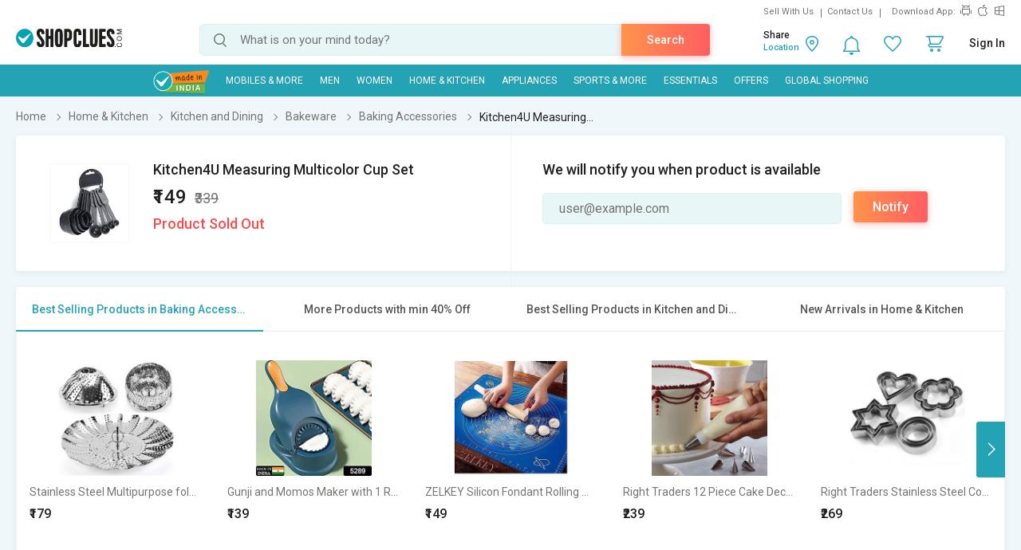

--- FILE ---
content_type: text/html; charset=UTF-8
request_url: https://www.shopclues.com/Video/Sapno.MP4
body_size: 90116
content:

<!DOCTYPE html>
<html>
<head>
      <!-- Matomo -->
    <script>
      var _paq = window._paq = window._paq || [];
      /* tracker methods like "setCustomDimension" should be called before "trackPageView" */
      _paq.push(['trackPageView']);
      _paq.push(['enableLinkTracking']);
      (function() {
        var u="https://matomo.shopclues.com/";
        _paq.push(['setTrackerUrl', u+'matomo.php']);
        _paq.push(['setSiteId', '1']);
        var d=document, g=d.createElement('script'), s=d.getElementsByTagName('script')[0];
        g.async=true; g.src=u+'matomo.js'; s.parentNode.insertBefore(g,s);
      })();
    </script>
    <!-- Matomo Tag Manager -->
<script>
var _mtm = window._mtm = window._mtm || [];
_mtm.push({'mtm.startTime': (new Date().getTime()), 'event': 'mtm.Start'});
var d=document, g=d.createElement('script'), s=d.getElementsByTagName('script')[0];
g.async=true; g.src='https://matomo.shopclues.com/js/container_xxcPN3Is.js'; s.parentNode.insertBefore(g,s);
</script>
<!-- End Matomo Tag Manager -->
<!--matomo code ends here --> 
 <meta charset="utf-8">
 <meta name="viewport" content="width=device-width, initial-scale=1, maximum-scale=1, user-scalable=no">
<meta name="google-site-verification" content="7tZ4Sz2_6Etcp8n0okWu_H2wJ5wyPr66H0w823bFfAY" />
 <link rel="dns-prefetch" href="//ads.yahoo.com" />
 <!-- <link rel="dns-prefetch" href="//analytics.twitter.com" />-->
 <link rel="dns-prefetch" href="//api.targetingmantra.com" />
 <link rel="dns-prefetch" href="//api.apac-sg.zettata.com" />
 <link rel="dns-prefetch" href="//assets.adobedtm.com" />
 <link rel="dns-prefetch" href="//a.adroll.com" />
 <link rel="dns-prefetch" href="//cdn.atomex.net" />
 <link rel="dns-prefetch" href="//cdn.shopclues.net" />
 <link rel="dns-prefetch" href="//cdn2.shopclues.com" />
 <link rel="dns-prefetch" href="//connect.facebook.net" />
<!-- <link rel="dns-prefetch" href="//cluesnetwork.sc.omtrdc.net" />-->
 <link rel="dns-prefetch" href="//d.adroll.com" />
 <link rel="dns-prefetch" href="//datacdn.atomex.net" />
 <link rel="dns-prefetch" href="//dps.bing.com" />
<!-- <link rel="dns-prefetch" href="//dpm.demdex.net" />-->
 <link rel="dns-prefetch" href="//dsp.send.microadinc.com" />
 <link rel="dns-prefetch" href="//facebook.com" />
 <link rel="dns-prefetch" href="//google.co.in" />
 <link rel="dns-prefetch" href="//google.com" />
 <link rel="dns-prefetch" href="//googleads.g.doubleclick.net" />
 <link rel="dns-prefetch" href="//googleadservices.com" />
 <link rel="dns-prefetch" href="//googletagservices.com" />
 <link rel="dns-prefetch" href="//gstatic.com" />
 <link rel="dns-prefetch" href="//ib.adnxs.com" />
 <link rel="dns-prefetch" href="//idsync.rlcdn.com" />
 <link rel="dns-prefetch" href="//partner.googleadservices.com" />
 <link rel="dns-prefetch" href="//pagead2.googlesyndication.com" />
 <link rel="dns-prefetch" href="//shopclues.com" />
 <link rel="dns-prefetch" href="//stats.g.doubleclick.net" />
 <link rel="dns-prefetch" href="//stats2.clicktracks.com" />
 <link rel="dns-prefetch" href="//t.mookie1.com" />
 <link rel="dns-prefetch" href="//tpc.googlesyndication.com" />
 <link rel="dns-prefetch" href="//us-u.openx.net" />
 <link rel="dns-prefetch" href="//x.bidswitch.net" />
 <link href='https://fonts.gstatic.com' rel='preconnect' crossorigin>
 <meta http-equiv="Content-Language" content="en" />
   <title>Online Shopping Store | Buy Online: Mobiles Phone, Computers, Tablets Pc, Home Appliances | Lowest Price shop in India at ShopClues</title>
  
               <link rel="canonical" href="https://www.shopclues.com/.html" />
           <link rel="alternate" media="handheld" href="https://m.shopclues.com/Video/Sapno.MP4"/>
         <link rel="alternate" href="android-app://com.shopclues/http/www.shopclues.com/Video/Sapno.MP4"/>
         <meta name="robots" content="index,follow"/> 
 <meta property="og:url" content="https://www.shopclues.com/.html"/>
<meta property="og:site_name" content="shopclues.com"/>

<meta property="fb:app_id" content="233137156813679"/>
    <meta property="og:title" content='ShopClues.com'/>
  <meta property="al:android:package" content="com.shopclues"/>
  <meta property="al:android:url" content="https://m.shopclues.com/Video/Sapno.MP4"/>
  <meta property="al:web:url" content="https://m.shopclues.com/Video/Sapno.MP4"/>
    <!-- <script src="js/jquery-1.9.1.min.js"></script>
      <script src="js/less.js"></script> -->
      <link rel="stylesheet" href="//css.shopclues.net/assets/css/plp.css?version=86" type="text/css">
      <!-- SC agent JS starts here-->
      <script src="//tracker.shopclues.com/tracker.js" defer async></script><script src="//www.shopclues.com/assets/js/sc_tracker.js" defer async></script> <!-- SC agent  JS ends-->
      <script src="//cdn2.shopclues.com/images/ui/js/common_header.js?ver=67" type="text/javascript"></script>
      <script type="text/javascript">
        if(typeof jQuery === 'undefined'){
          document.write(unescape("%3Cscript src='//www.shopclues.com/assets/js/common_header.js?ver=67' type='text/javascript'%3E%3C/script%3E"));
        }
      </script>
      <!-- Omniture Analytics JS -->
      
      <script>
        var pid = "";
        var pagelayout="";
        var page_url="https://www.shopclues.com/.html";
        var cont="products";
        var product_status = "";
        var outOfStock = "";
        var percentage_z = '["97","3","0","0"]';
        var classadd='col3';
        function addZoneProducts_category(products,c1xobj,campaign_id){ 
                  var adzone_html = '';
                  for(var i=0;i<products.length;i++){
                      var selling_price = products[i].price; 
                      var old_price = '';
                      var older_price = '';
                      var discount='';
                      var position = i+1;
                      if(products[i].third_price != 0){
                        selling_price = Math.round(products[i].third_price);
                      }
                      if(products[i].price != selling_price){
                        old_price= products[i].price;
                        if(products[i].list_price !=0 ){
                           older_price = products[i].list_price;
                        }
                      }else if(products[i].list_price !=0){
                        old_price = products[i].list_price;
                      }
                      if(products[i].third_price != 0 && products[i].list_price != 0){
                        discount = (Math.round(products[i].list_price,0) - Math.round(products[i].third_price,0))/Math.round(products[i].list_price,0);
                        discount = Math.round(discount*100);
                      }else if(products[i].price != 0 && products[i].list_price != 0 && (products[i].price != products[i].list_price)){
                        discount = (Math.round(products[i].list_price,0) - Math.round(products[i].price,0)) /Math.round(products[i].list_price,0);
                        discount = Math.round(discount*100);
                      }else if((products[i].price != 0) && (products[i].third_price != 0) && (products[i].price > products[i].third_price)){
                        discount = (Math.round(products[i].price) - Math.round(products[i].third_price)) / Math.round(products[i].price);
                        discount = Math.round(discount*100);
                      }
                      products[i].seoname = products[i].seoname+'.html?adz_page=plp&adz_pos='+position+'&campaign_id='+campaign_id[i];
                      var image_src  = '';
                      if(products[i] && products[i].product_gallery && products[i].product_gallery[0] && products[i].product_gallery[0]["320X1"]){
                        image_src = products[i].product_gallery[0]["320X1"];
                      }
                      var sell_price_html = '';
                      var old_price_html = '';
                      var discount_html  ='';
                      if(selling_price){
                        sell_price_html = '<span class="p_price">₹'+selling_price+'</span>'
                      }
                      if(old_price){
                          old_price_html = '<span>₹'+old_price+'</span>';
                      }
                      if(discount){
                        discount_html = '<span class="prd_discount">'+discount+'% OFF</span>';
                      }
                      if(pagelayout && pagelayout==3){
                        classadd='col4'
                      }
                      adzone_html+='<div class="column '+ classadd+' c1x-adzone" style="float:left;"><a data-main_leaf_category='+products[i].main_leaf_category+' data-position='+position+' href="'+urlFrontend+products[i].seoname+'.html?adz_page=plp&adz_pos='+position+'&campaign_id='+campaign_id[i]+'" id="'+products[i].product_id+'" campaign_id="'+campaign_id[i]+'" onclick="adzone_click(this);" target="_blank"><input type="hidden" id="'+products[i].product_id+'" value=""><div class="img_section img_280"><img class="" id="det_img_'+products[i].product_id+'" src="'+image_src+'" alt='+products[i].product+' border="0" alt="" title=""><div class="addzone_tag">AD</div></div><span class="prod_name">'+products[i].product+'</span><div class="prd_p_section"><div class="ori_price">'+sell_price_html+''+discount_html+'</div><div class="old_prices">'+old_price_html+'</div></div><div class="sh_content"><div class="visited"></div></div></a></div>';

                  }
                  return adzone_html;
              }
              function addZoneProducts_pdp(products,c1xobj,campaign_id){ 
                      var adzone_html = '';
                      for(var i=0;i<products.length;i++){
                          var selling_price = products[i].price;
                          var old_price = '';
                          var older_price = '';
                          var discount='';
                          var position = i+1;
                          if(products[i].third_price != 0){
                            selling_price = Math.round(products[i].third_price);
                          }
                          if(products[i].price != selling_price){
                            old_price= products[i].price;
                            if(products[i].list_price !=0 ){
                               older_price = products[i].list_price;
                            }
                          }else if(products[i].list_price !=0){
                            old_price = products[i].list_price;
                          }
                          if(products[i].third_price != 0 && products[i].list_price != 0){
                            discount = (Math.round(products[i].list_price,0) - Math.round(products[i].third_price,0))/Math.round(products[i].list_price,0);
                            discount = Math.round(discount*100);
                          }else if(products[i].price != 0 && products[i].list_price != 0 && (products[i].price != products[i].list_price)){
                            discount = (Math.round(products[i].list_price,0) - Math.round(products[i].price,0)) /Math.round(products[i].list_price,0);
                            discount = Math.round(discount*100);
                          }else if((products[i].price != 0) && (products[i].third_price != 0) && (products[i].price > products[i].third_price)){
                            discount = (Math.round(products[i].price) - Math.round(products[i].third_price)) / Math.round(products[i].price);
                            discount = Math.round(discount*100);
                          }
                          products[i].seoname = products[i].seoname+'.html?adz_page=pdp&adz_pos='+position+'&campaign_id='+campaign_id[i];
                          var image_src  = '';
                          if(products[i] && products[i].product_gallery && products[i].product_gallery[0] && products[i].product_gallery[0]["320X1"]){
                            image_src = products[i].product_gallery[0]["320X1"];
                          }
                          var sell_price_html = '';
                          var old_price_html = '';
                          var discount_html  ='';
                          if(selling_price){
                            sell_price_html = '<span class="p_price">₹'+selling_price+'</span>'
                          }
                          if(old_price){
                              old_price_html = '<strike>₹'+old_price+'</strike>';
                          }
                          if(discount){
                            discount_html = '<span class="prd_discount">'+discount+'% OFF</span>';
                          }
                          adzone_html+='<li class="slick-slide" style="width: 16.65%;" aria-hidden="false" role="option"><a href="'+urlFrontend+products[i].seoname+'" id="'+products[i].product_id+'" campaign_id="'+campaign_id[i]+'" target="_blank" data-position='+position+' data-main_leaf_category='+products[i].main_leaf_category+' onclick="adzone_click(this);"><input type="hidden" id="'+products[i].product_id+'" value="'+image_src+'"><img class="" id="det_img_'+products[i].product_id+'" src="'+image_src+'" border="0" alt="'+products[i].product+'"><div class="addzone_tag">AD</div><h4>'+products[i].product+'</h4><p>'+old_price_html+'₹'+selling_price+'</p></a></li>';

                      }
                      return adzone_html;
                }
                
                function ReadCookie(o){var e=" "+document.cookie,t=e.indexOf(" "+o+"=");if(-1==t&&(t=e.indexOf(";"+o+"=")),-1==t||""===o)return"";var n=e.indexOf(";",t+1);return-1==n&&(n=e.length),unescape(e.substring(t+o.length+2,n))}function SetCookie(o,e,t,n){var i=new Date,c=new Date;null!=t&& 0!=t||(t=1),c.setTime(i.getTime()+864e5*t),document.cookie=""!=n?o+"="+escape(e)+";expires="+c.toGMTString()+";domain="+n+";path=/":o+"="+escape(e)+";expires="+c.toGMTString()}

      </script>
          <!--    <script src='//assets.adobedtm.com/a27f844e6d39b151a4c50628d74d0027a93ce93f/satelliteLib-7d2f0d5af2e6977e292dd2fe9c51476f8ebb4e6b.js'></script> -->
   <script src="//assets.adobedtm.com/24de6be1a1ad/a660199f540c/launch-9c5442a5cbb0.min.js" async></script>
          <!-- Code for google ads -->
               <script type="text/javascript" charset="utf-8">
        var googletag = googletag || {};
        googletag.cmd = googletag.cmd || [];
        (function() {
          var gads = document.createElement('script');
          gads.async = true;
          gads.type = 'text/javascript';
          var useSSL = 'https:' == document.location.protocol;
          gads.src = (useSSL ? 'https:' : 'http:') +
          '//www.googletagservices.com/tag/js/gpt.js';
          var node = document.getElementsByTagName('script')[0];
          node.parentNode.insertBefore(gads, node);
        })();
        function replace_special_symbol(str) {
          str=str.replace(/&#039;/g, "'");
          str = str.replace(/['|,|&|@|%|;|+|=|#|!|^|*|(|)|-]/gi, "").replace(/  +/g, ' ');
          str = str.substring(0,40);
          return str;
        }
      </script>
         <script>
             (function(w,d,s,l,i){w[l]=w[l]||[];w[l].push({'gtm.start':
             new Date().getTime(),event:'gtm.js'});var f=d.getElementsByTagName(s)[0],
             j=d.createElement(s),dl=l!='dataLayer'?'&l='+l:'';j.async=true;j.src=
             'https://www.googletagmanager.com/gtm.js?id='+i+dl;f.parentNode.insertBefore(j,f);
             })(window,document,'script','dataLayer','GTM-PJBM6DG');
         </script>
      </head>    
    <body>
                  <a href="javascript:void(0);" class="scrollToTop">Scroll To Top</a>
            
            <div class="t_overlay" style="display: none;">
              <div class="tutorialModel">
                <div class="exc_price">
                  <span class="circle"><i class="ex_dis"></i></span>
                  <h3>Exclusive Price</h3>
                  <p>This is exclusive price for our esteemed customer.</p>
                  <a href="javascript:void(0);">Ok</a>
                </div>
              </div>
            </div>

            <div id="common_overlay" class="b_overlay" style="display: none;">
              <!-- STARTS COMMON POPUP MODEL -->
              <div id="common_popupModel" class="popupModel" style="display: none">
                <a id="a_close_id" href="javascript:void(0);" class="close"></a>

                <!-- STARTS TERMS & CONDITION -->
                <div class="sc_offer scrollable" style="display: none;">
                  <span class="pop_heading">Terms & Condition</span>
                  <p></p>
                </div>
                <!-- ENDS TERMS & CONDITION -->



                <!-- STARTS Reliance PDP offer-->
                <div class="policy_holder scrollable" style="display: none;">
                  <span class="pop_heading">Enter Policyholder Information</span>
                      <div id="insurance_popup" class="insurance_popup">
                        <div class="rgci">
                        <h4>Reliance General Coronavirus Insurance</h4>
                        <!-- <span>₹25000 sum insured  |  Tenure: 1 year</span> -->
                        <p id="sum_in"></p>
                        </div>
                        <div class="default_form">
                        <h4>Policyholder Information</h4>
                        <div class="inpt_group">
                        <input type="text" class="label_jump" id="name" value="" onChange="OnChangeName()">
                        <label id="name-label">Name (as per Valid ID proof)</label>
                        <span></span>
                        </div>
                        <div class="error_txt" id="name1"></div>
                        <div class="inpt_group">
                        <input type="number" id="phone" value="" class="label_jump" onChange="OnChangePhone()">
                        <label id="phone-label">Mobile Number</label>
                        <span></span>
                        </div>
                        <div class="error_txt" id="phone1"></div>
                        <div class="inpt_group">
                        <a class="icon calendar" href="javascript:void(0);" data-target="plans"><i class="sm"></i></a>
                        <input onfocus="OnfocusChange()" type="text"  id="dob" class="label_jump" onchange="OnChangeDob()">
                        <label id="dob-label">Date of Birth</label>
                        <span></span>
                        </div>
                        <div class="error_txt" id="dob1"></div>
                        <script>
                          function OnfocusChange(){
                            document.getElementById("dob").type = 'date';
                          }
                          // function hello(){
                          //   if(document.getElementById("dob").value){
                          //     document.getElementById("dob").type = 'date';
                          //   }else{
                          //     document.getElementById("dob").type = 'text';
                          //   }
                          //   console.log('this is hellfvfs OnblurChangeOut'document.getElementById("dob").value)
                          // }
                          function OnChangeName() {
                            var x = document.getElementById("name");
                            if(x.value.length !== 0){
                              var y = document.getElementById("name-label");
                              y.classList.add('label-valid');
                            }
                          }
                          function OnChangePhone() {
                            var x = document.getElementById("phone");
                            if(x.value.length !== 0){
                              var y = document.getElementById("phone-label");
                              y.classList.add('label-valid');
                            }
                          }
                          function OnChangeDob() {
                            var x = document.getElementById("dob");
                            if(x.value.length !== 0){
                              var y = document.getElementById("dob-label");
                              y.classList.add('label-valid');
                            }
                          }
                          </script>
                        <ul class="rd">
                        <li>
                        <input type="radio" id="male" name="gender" checked="checked" value="M">
                        <label for="male">Male</label>
                        </li>
                        <li>
                        <input type="radio" id="female" name="gender" value="F">
                        <label for="female">Female</label>
                        </li>
                        </ul>
                        <div class="ext_txt">
                        <h4>Declaration and conditions</h4>
                        <ol>
                        <li>Certificate is provided considering below declaration, I hereby confirm that:</li>
                        <li>Maximum Cumulative Sum Insured allowed for single person cannot be greater than 2,00,000 under multiple policies
                        <ul>
                        <li>
                        Neither me nor my any family member or close associate is suffering from Covid 19 or quarantined/I or we have not met any Covid affected person in last 15 days
                        </li>
                        <li>
                        I am not living with and sharing the same address as that of person(s) who is/were Diagnosed with COVID-19 or Quarantined
                        </li>
                        <li>
                        Have Not traveled to international destination in 45 day immediately preceding the Certificate Period Start Date
                        </li>
                        </ul>
                        </li>
                        <li>
                        All Standard terms and conditions of product are applicable
                        </li>
                        </ol>
                        <div class="tnc">
                        <input type="checkbox" id="chk_box1">
                        <label for="chk_box1">by proceeding, I agree to the</label> <a id="r_terms" target="_blank">Terms &amp; Conditions</a>
                        </div>
                        <button data-formId="" id="buy_now_reliance" class="btn orange">Proceed to Pay ₹</button>
                        </div>
                        </div>
                        </div>
                   <!-- <button data-formId="" id="add_cart" class="btn orange-white btn_effect">Add To Cart</button> -->
                </div>
                <!-- ENDS Reliance PDP offer -->

                <!-- Review Video start -->
                 
                <div class="review_gallery" style="display: none;"> 
                  <span class="head">Customer images &amp; videos</span>  
                  <ul id="all_review_video_details">  
                    
                 </ul>  
               </div> 
               <div class="review_fullgallery" id="close_reviewGallary" style="display: none;">  
                  
                  <a class="view_gallery" href="javascript:void(0);"> 
                  Back to customer images &amp; videos  
                  </a>  
                  <div class="gallery_review">  
                     <div class="review_video"> 
                        <video id='video-player' preload='metadata' controls controlsList="nodownload">
                            <source src="Video/Sapno.MP4" type="video/mp4">
                        </video> 
                      
                     </div> 
                     <div class="review_detail">  
                        <ul>  
                           <li> 
                              <p>Vikas kumar</p>  
                              <span>Reviewed on 25 Oct, 2020</span>  
                           </li>  
                        </ul> 
                     </div> 
                  </div>  
                </div>  
                <!-- Review Video End -->

                <!-- STARTS EMI -->
                <div class="sc_emi scrollable" style="display: none; height: 500px;">
                </div>
                <!-- ENDS EMI -->

                <!-- STARTS SIZE CHART -->
                <div class="sc_sizeChart scrollable" style="display: none;">
                  <span class="pop_heading">Size Chart</span>
                  <div class="size_chart_img">
                    <img id="sc_img" src="" alt="">
                  </div>
                  <div class="size_chart_table">
                    <table width="100%" border="0" cellspacing="0" id="table_data" cellpadding="0">
                    </table>
                  </div>
                </div>
                <!-- ENDS SIZE CHART -->
                <!-- STARTS LOGIN POPUP CODE -->
                <div id="loginModelBox" style="display: none;">
                 <div id="responseLoading_login" style="display:block; z-index:0;">
                  <div class="circleSpin">
                    <div class="circle"></div>
                  </div>
                </div>
              </div>
              <!-- END LOGIN POPUP CODE -->
            </div>

            <!-- STARTS AREA CODE -->
            <div class="popupModel pincodeModel" style="display: none;">
              <a href="javascript:void(0);" class="close"></a>
              <div class="pincode_section" style="display: none;">
                <div class="result_content">
                  <i class="b_localtion"></i>
                  <span class="loc_zone_msg_popup">Hi, Select Your Zone</span>
                  <p><span class="loc_zone_sub_msg_popup">Share pincode for faster delivery by local sellers.</span></p>
                  <div class="buil_img"></div>
                </div>
                <form action="" >
                  <span class="pincode_input"><input type="text" onkeypress="return isNumberKey(event)" onkeydown="if(this.value.length==6 &amp;&amp; event.keyCode!=8 &amp;&amp; event.keyCode!=13){return false;}else if(event.keyCode==13){ userZoneFromPincode(event);} " placeholder="enter your pincode" id="pin_code_popup" name=""></span>
                  <!-- <span class="btn_effect"> --><input class="btn orange" type="button" name="" id="get_pincode_popup" value="Submit" ><!-- </span> -->
                </form>
              </div>
            </div>
            <!-- STARTS AREA CODE -->
            <!-- ENDS COMMON POPUP MODEL -->
          </div>
                    <!--            Header            -->
          <div class="sc_header">
            <div class="ffix_header removeAbc">
              <div class="wrapper">
                <div class="sc_rlinks">
                  <div class="up_rlinks">
                    <ul>
                      <li id="sell_with_us"><a href="http://storemanager.shopclues.com/vendor.php?dispatch=authorize.welcome&source=shopclues">Sell With Us</a></li> 
                      <li><a href="//www.shopclues.com/contact-us.html">Contact Us</a> </li>
                        <li>Download App:</li>
                        <li>
                          <a href="https://app.appsflyer.com/com.shopclues?pid=Mweb" class="sc_android" title="Android App Store"></a>
                          <a href="https://app.appsflyer.com/id994486085?pid=Mweb" class="sc_apple" title="Apple App Store"></a>
                          <a href="https://app.appsflyer.com/a35a3f92-a92b-4951-b0fb-c22e0fb1fb7c?pid=Mweb" class="sc_windows" title="Windows App Store"></a>
                        </li>
                      </ul>
                    </div>
                  </div>
                  <div class="sc_logo" itemscope itemtype="http://schema.org/Organization">
                    <meta itemprop="name" content="ShopClues.com">
                    <a href="//www.shopclues.com/" title="Shopclues online shopping"  itemprop="url">
     <!--adding logo from config , incase config value is empty default logo is shown-->
                        <img itemprop="logo" src="[data-uri]" alt="Shopclues.com">
                               


                      <!-- <img itemprop="logo" src="//images2.shopclues.com/images/ui/shopclues_logo_b.png" alt="Shopclues.com" /> -->
                    </a>
                  </div>
                  <div class="sc_search">
                    <span id="search">
                     <input type="text" id="autocomplete" value="" placeholder="What is on your mind today?" onfocus="autoComplete()" onKeyDown="if(event.keyCode==13) searchTrigger();" autocorrect="off" autocapitalize="off" autocomplete="off" spellcheck="false"/>
                     <input type="submit" value="" onclick="searchTrigger()">
                     <a class="srch_action btn orange" onclick="searchTrigger()">Search</a>
                     <div class="srch_sugg_lst" style="display:none;">
                      <ul id="search-result"></ul>
                      <div class="seaches_sugge">
                        <ul class="recent_searches" style="display:none;">
                          <li class="heading"><span>Recent Searches</span><a class="clear_history" href="javascript:void(0);" onclick=>Clear Search History</a></li>
                        </ul>
                        <ul class="trending_srches" style="display:none;">
                          <li class="heading"><span>Trending Searches</span></li>
                        </ul>
                      </div>
                    </div>
                  </span>
                </div>
                <div class="sc_rlinks_btm">
                  <ul> 
                    <li class="bell_notification">
                      <a href="javascript:void(0);" class="notify_ic">
                        <span style="display:none" class='notification_count'></span>
                      </a>
                      <div class="hoverContent notification_content">
                        <div class="quickCart">
                          <div class="nItem"><p>Notifications</p></div>
                          <div class="notify_list">
                          </div>
                        </div>
                      </div>
                    </li>
                    <li id="wishlist_d"><a href="javascript:void(0);" onclick="loginPopup('https://myaccount.shopclues.com/index.php?dispatch=wishlist.view');" class="whishlist_ic"></a></li>
                    <li id="wishlist_d_content" style="display:none;"><a href="https://myaccount.shopclues.com/index.php?dispatch=wishlist.view" class="whishlist_ic"></a></li>
                    <li class="qCart"><a href="https://secure.shopclues.com/atom/acart/getcart" class="cart_ic"><span style="display:none" class='cart_icon_count'></span></a>
                      <div class="hoverContent"></div>
                    </li>
                    <li id="sc_uname" style="display:none"><a href="javascript:void(0);"><i></i></a>
                      <div class="hoverContent sc_actLinks">
                        <div class="actLink_heading" id="vip_on">
                          <a href="javascript:void(0)"></a>
                        </div>
                        <ul>
                          <li><a href="https://myaccount.shopclues.com/index.php?dispatch=orders.search"><i class="usr_ordr"></i>My Orders</a></li>
                          <li><a href="https://myaccount.shopclues.com/index.php?dispatch=rma.returns"><i class="usr_msg"></i>My Returns</a>
                          </li>
                          <li><a href="https://myaccount.shopclues.com/index.php?dispatch=wishlist.view"><i class="usr_wshlst"></i>Wishlist</a></li>
                          <li><a href="https://myaccount.shopclues.com/index.php?dispatch=profiles.update"><i class="usr_profile"></i>My Profile</a></li>
                          <li><a href="//www.shopclues.com/mychat"><i class="usr_msg"></i>My Chat</a></li>
                          <li><a href="https://myaccount.shopclues.com/index.php?dispatch=reward_points.userlog&type=cb&sub_type=All"><i class="usr_clues"></i>My CluesBucks</a></li>
                          <li><a href="https://myaccount.shopclues.com/index.php?dispatch=reward_points.userlog&type=cb_plus&sub_type=All"><i class="usr_clues"></i>My CluesBucks<sup>+</sup></a></li>
                          <li><a href="https://myaccount.shopclues.com/index.php?dispatch=profiles.my_feedbacks"><i class="usr_feed"></i>My Feedback</a></li>
                          <li><a href="https://myaccount.shopclues.com/index.php?dispatch=write_to_us.support"><i class="hlp_support"></i>Help &amp; Support</a></li>
                          <li><a href="https://myaccount.shopclues.com/index.php?dispatch=profiles.store"><i class="usr_clues"></i>My Favorite Stores</a></li>
                          <li><a href="https://secure.shopclues.com/index.php?dispatch=auth.logout&redirect_url=index.php"><i class="usr_signout"></i>Sign Out</a></li>
                        </ul>
                      </div>
                    </li> 
                                          <li id="sign-in" style="display:none"><a href="javascript:void(0);" onclick="loginPopup();">Sign In</a>
                        
                        <div class="hoverContent">
                          <div class="sc_actLinks">
                            <div class="actLink_heading vip_on" id="vip_on">
                                                              <a href="javascript:void(0);" id="show_loginpop" onclick="loginPopup();"> <span id="user_icn_span" class="user_icn"></span>Login/Register</a>
                                <a id="join_vip_id" href="//www.shopclues.com/vip-club.html" class="btn orange vip_nuser_btn">Join VIP Club</a>
                                <script type="text/javascript"> var new_login_url = "https://login.shopclues.com/"</script>
                               
                            </div>
                            <ul> 
                                                              <li><a href="javascript:void(0);" onclick="loginPopup('https://myaccount.shopclues.com/index.php?dispatch=orders.search');"><i class="usr_ordr"></i>My Orders</a></li>
                               

                                                              <li><a href="javascript:void(0);" onclick="loginPopup('https://myaccount.shopclues.com/index.php?dispatch=rma.returns');"><i class="usr_msg"></i>My Returns</a></li>
                                
                                  

                                                              <li><a href="javascript:void(0);" onclick="loginPopup('https://myaccount.shopclues.com/index.php?dispatch=wishlist.view');"><i class="usr_wshlst"></i>Wishlist</a></li>
                               

                                                              <li><a href="javascript:void(0);" onclick="loginPopup('https://myaccount.shopclues.com/index.php?dispatch=profiles.update');"><i class="usr_profile"></i>My Profile</a></li>
                                   

                              <li><a href="//www.shopclues.com/mychat"><i class="usr_msg"></i>My Chat</a></li>

                                                              <li><a href="javascript:void(0);" onclick="loginPopup('https://myaccount.shopclues.com/index.php?dispatch=reward_points.userlog&type=cb&sub_type=All');"><i class="usr_clues"></i>My CluesBucks</a></li>
                               

                                                              <li><a href="javascript:void(0);" onclick="loginPopup('https://myaccount.shopclues.com/index.php?dispatch=reward_points.userlog&type=cb_plus&sub_type=All');"><i class="usr_clues"></i>My CluesBucks<sup>+</sup></a></li>
                               

                                                              <li><a href="javascript:void(0);" onclick="loginPopup('https://myaccount.shopclues.com/index.php?dispatch=profiles.my_feedbacks');"><i class="usr_feed"></i>My Feedback</a></li>
                              
                              <li><a href="https://myaccount.shopclues.com/index.php?dispatch=write_to_us.support"><i class="hlp_support"></i>Help &amp; Support</a></li>

                                                              <li><a href="javascript:void(0);" onclick="loginPopup('https://myaccount.shopclues.com/index.php?dispatch=profiles.store');"><i class="usr_clues"></i>My Favorite Stores</a></li>
                               
                            </ul>
                          </div>
                        </div>
                      </li>
                    </ul>
                    <div class="cLocation" style="display:none">
                    </div>
                  </div>
                </div> 
              </div>
            </div>
                        <script type="text/javascript">
           var base_url="//www.shopclues.com/";
           var cookieDomain = ".shopclues.com";
           var city_cookie_lifetime = 60;
              var city_id;
              function userZoneCityPincode(){
                if(ReadCookie('sc_loc_pincode'))
              var pincode = ReadCookie('sc_loc_pincode');
            else if(ReadCookie('pincode'))
              var pincode = ReadCookie('pincode');

              if(pincode){
                    var url = base_url+ 'setUserzone';
                    var postdata = {'pincode':pincode, 'target':'pincode_form'};
                    $.ajax({
                          type: 'post',
                          url: url,
                          data:postdata,
                          success: function (resp) {  
                          resp=JSON.parse(resp); 
                          var city_id=resp.city_id;
                          SetCookie('sc_city',resp.city_id,city_cookie_lifetime,cookieDomain);
                          }  
                    });

              }

              }
             userZoneCityPincode();
          
              var secure_base_url="https://secure.shopclues.com/";
              var curl_base_url_secure="https://sm.shopclues.com/api/v11/";
              var curl_base_url="//api.shopclues.com/api/v11/";
              var search_url = "//search.shopclues.com";
              var cookieExpire = "7200";
              var zettata_threshold = 4;
              var abDays = "4";
              var HomepageConfig = "1";
              var ConfigRowCount = "13";
              var ConfigColumnCount = "5";
              var ConfigColumnWidth = "180";
              var ConfigLoadAll = "1";
              var perPage_limit = "24";
              if(typeof perPage_limit !== 'undefined' && perPage_limit !=""){
                var product_perpage_limit = perPage_limit;    
              }else{
                var product_perpage_limit = 24;   
              }
              
              var loadMore_limit = "160";
              var campaignWrapperApi = "https://api.shopclues.com/home_campaigns.php";
              var personalizationApi = "https://api.shopclues.com/personalization.php";
              var cookieDelete = ["vt_6250","vt_6251","vt_6257","vt_6258","vt_6262","vt_6249","vt_7186","vt_7569","vt_7570","vt_7571","vt_7572","vt_7592","vt_7594","vt_7595","vt_7598","vt_7599","vt_7600","vt_7601","vt_7602","vt_7603","vt_7604","vt_7605","vt_7606","vt_7607","vt_7608","vt_7609"];
              var oldUiSearch = "0";
              var productCount = "";
              var saleboosterOnoff = "1"
              var gid_visitorid = "[4526,4527,4528,4529,4530]";
              var infiniteScrollConfig = [false,5];
              var strategicApi = "https://prsnl.shopclues.com/";
              var gid_strategic = "[4891]";
              var gid_prsnl_ab = "[]";
              var gold_gid = "[4521]";
              var mfc_time = "600000";
              var best_seller_expNum = "1";
              var key_feature_plp = 1;
            </script>
                          <script type="text/javascript">
                var log_ajax_http = 0;
              </script>
            
            <style>.async-hide { opacity: 0 !important} </style>
            <script>(function(a,s,y,n,c,h,i,d,e){s.className+=' '+y;h.start=1*new Date;
              h.end=i=function(){s.className=s.className.replace(RegExp(' ?'+y),'')};
              (a[n]=a[n]||[]).hide=h;setTimeout(function(){i();h.end=null},c);h.timeout=c;
            })(window,document.documentElement,'async-hide','dataLayer',4000,
          {'GTM-NKVCX22':true},'order_id','product_id','meta_cat_id','utm_id','utm_content','sale_amount','mode_of_payment');</script> 

         <script>
        var meta_cat_id = ""; 
        var mode_of_payment = "";
        var sale_amount = "";
            window.dataLayer = window.dataLayer || [];
            window.dataLayer.push({
              'event': 'pageview',
              'order_id': getQueryParam('order_id'),
              'product_id': getQueryParam('product_id'),
              'meta_cat_id': meta_cat_id,
              'utm_id': getQueryParam('utm_id'),
              'utm_content': getQueryParam('utm_content'),
              'sale_amount': getQueryParam('sale_amount'),
              'mode_of_payment': getQueryParam('mode_of_payment'),
            });

              function getQueryParam(param) {
              const paramValues = {
                'order_id': '',
                'product_id': '',
                'meta_cat_id': meta_cat_id,  
                'utm_id': '',
                'utm_content': '',
                'sale_amount': '',
                'mode_of_payment': ''
              };
              if (paramValues[param]) {
                return paramValues[param];
              }
              const urlParams = new URLSearchParams(window.location.search);
              return urlParams.get(param) || ''; 
            }
          </script>

        <script type="text/javascript">
                function setCookie(name, value, days) {
            let expires = "";
            if (days) {
                let date = new Date();
                date.setTime(date.getTime() + days * 24 * 60 * 60 * 1000);
                expires = "; expires=" + date.toUTCString();
            }

            document.cookie = name + "=" + encodeURIComponent(value) + expires + "; path=/; domain=.shopclues.com";
        }

        function getCookie(name) {
            let match = document.cookie.match(new RegExp("(^| )" + name + "=([^;]+)"));
            return match ? decodeURIComponent(match[2]) : null;
        }

        function getUTMParameters() {
            let urlParams = new URLSearchParams(window.location.search);
            return {
                utm_content: urlParams.get('utm_content'),
                utm_id: urlParams.get('utm_id')
            };
        }

        function updateUTMCookies() {
            let utmParams = getUTMParameters();

            for (let key in utmParams) {
                if (utmParams[key] && getCookie(key) !== utmParams[key]) {
                    setCookie(key, utmParams[key], 7); 
                }
            }
        }
        updateUTMCookies();
              </script>

          <script>
            (function(i, s, o, g, r, a, m) {
              i['GoogleAnalyticsObject'] = r;
              i[r] = i[r] || function() {
                (i[r].q = i[r].q || []).push(arguments);
              }, i[r].l = 1 * new Date();
              a = s.createElement(o), m = s.getElementsByTagName(o)[0];
              a.async = 1;
              a.src = g;
              m.parentNode.insertBefore(a, m);
            })(window, document, 'script', '//www.google-analytics.com/analytics.js', 'ga');

            ga('create', 'UA-27831792-1', 'auto');
            ga('require', 'GTM-NKVCX22');
            ga('set', 'order_id', getQueryParam('order_id'));
            ga('set', 'product_id', getQueryParam('product_id'));
            ga('set', 'meta_cat_id', getQueryParam('meta_cat_id'));
            ga('set', 'utm_id', getQueryParam('utm_id'));
            ga('set', 'utm_content', getQueryParam('utm_content'));
            ga('set', 'sale_amount', getQueryParam('sale_amount'));
            ga('set', 'mode_of_payment', getQueryParam('mode_of_payment'));
            ga('send', 'pageview');
          </script>


          <!--- C1X code starts here -->  
            
          
                          
          
                    
               
          
                      <script>    
              dfpTagPositioning = function() {
     ////////////////-Re-arrange product list in case of ad products -- ///////////////
     var NOP = $('.row .column').length;
     var ct = (parseInt(productCount)>=parseInt(product_perpage_limit))?product_perpage_limit:productCount;
     if(NOP > ct){
      extraProducts = (NOP % c1x.tileCount==0)?4:NOP % c1x.tileCount;
      var allProductsOnPage = $('#product_list > .row').children();
      $('.row').remove();
      var googleAd = $('#google_pl_ad');
      $('#google_pl_ad').remove();
      var cnt = 0;
      $('.product_found').after('<div id="new_list">');
      var totalRows = (parseInt(productCount)>parseInt(product_perpage_limit)?product_perpage_limit:(parseInt(productCount)+parseInt(c1x.tileCount)))/c1x.tileCount;
      for(var j=0; j<totalRows; j++){                                    
        $('#new_list').append('<div class="row" id="row_'+j+'">');                                          
        for(var i=0; i<c1x.tileCount; i++){
          if(j>0){
            cnt = parseInt(c1x.tileCount * j)+i;
          }else{
            cnt = i;
          }
          
          if(typeof allProductsOnPage[cnt] == 'undefined' || allProductsOnPage[cnt]=='' || allProductsOnPage[cnt]=='undefined'){
            $('#row_'+j).append("<span></span>");
          }else{
            
           
            var $html = $(allProductsOnPage[cnt]);    
            var str = $html.prop('outerHTML');

            var res = str.replace('<h2>', '<span class="prod_name">');
            allProductsOnPage[cnt]=res.replace('</h2>','</span>');

            $('#row_'+j).append(allProductsOnPage[cnt]); 
            
          }
          if(i==c1x.tileCount){                                                     
            $('#row_'+j).append('</div>'); 
          }                                                 
        }
        if(j==1){
         $('#row_'+j).after(googleAd);
       }                                      
     }
     $('#new_list > div:last-child').append('</div>'); 
   }                            
 };
</script>
<script>
  function adzone_click(element){ 
      $.ajax({
            url: urlFrontend+'ajaxCall/adzone_click?'+'product_id='+element.id+'&click_position='+element.getAttribute('data-position')+'&category_id='+element.getAttribute('data-main_leaf_category')+'&campaign_id='+element.getAttribute('campaign_id'),
            dataType: 'json',
            success: function (res) { 
            },
            error:function(res) { 
              console.log(res);
            }
        });
      }
</script>
<script type="text/javascript">
if(cont !=undefined && cont=='search' ){
var locationhash=location.hash;
locationhash=locationhash.trim();
locationhash = locationhash.split("&");
locationhash=locationhash[0].replace('#','');
locationhash=locationhash.trim();
var urlF='//www.shopclues.com/';
if(locationhash && locationhash!==undefined){
   window.location.href = urlF +'search?q='+encodeURIComponent('#'+locationhash)+'&z='+ReadCookie("zettata_threshold");
}
}
</script>
  


<div class="container">
	<div class="wrapper maxStWrap">
<!-- <div class="breadcrums">    
    <ul><li><a href="//www.shopclues.com/">Home</a></li></ul>
</div> -->

<div class="noResultFound">
	<div class="on_result shd_box">
		<!-- <h2>Page Not Found</h2> -->
 		<!--<p><span class="no_fnd">Page Not Found</span></p>-->
 		<p><span class="no_fnd">Page Not Found</span></p>
		<div class="trendingSearch">
			<ul>
				<li id="go_back"><a class="btn orange-white" onclick="history.go(-1);">Go back</a></li>
				<li><a class="btn orange" href="http://www.shopclues.com">Go to the homepage</a></li>
			</ul> 			
		</div>
	</div>
</div>
</div>
</div>

</div>

             
    <input type="hidden" value="" name="bp" id="bp">
<!--Code for hidden filters start-->
<!--Code for hidden filters ends-->
            <script type="text/javascript">
                var login_url = "https://secure.shopclues.com/index.php?dispatch=auth.login_form&return_url=";
            </script>
<input type="hidden" value="bhf[]" class="bhf_id">

<div id="responseLoading" style="display: none;">
  <div class="circleSpin">
    <div class="circle"></div>
  </div>
</div>

<div id="snackbar">Some text some message..</div>
<script type="text/javascript">
  function toastMessage(message) {
    $('#snackbar').html(message);
    $('#snackbar').addClass('show');
    setTimeout(function(){ $('#snackbar').removeClass("show"); }, 3000);
  }
</script>



<div class="loading" style="display: none;">
  <div class="loading-bar"></div>
  <div class="loading-bar"></div>
  <div class="loading-bar"></div>
  <div class="loading-bar"></div>
</div>

<!-- Js functions -->
<script type="text/javascript">
  function imageError(imageurl,position,name){
  if(typeof imageLogger != 'undefined' && imageLogger == '1'){
    try {
    var url = soa_url;
    var error_name ;
    if(name == 'Ajax_Error'){
      name = 'name:'+name;
      error_name = 'Ajax request error';
      imageurl = "url:"+imageurl;
      position = "status_code:"+position;
    }else{
      name = "name:"+name;
      imageurl = "imageurl:"+imageurl;
      position = "position:"+position;
      error_name = 'image not found';
    }
    var data = {"domain":"desktop_buyer_experience","module":pageRoute,
                "data":{
                        "field1":name,
                        "field2":imageurl,
                        "field3":document.URL,
                        "field4":position,
                        "error_name":error_name,
                        },
                "level":"INFO"};
    data = JSON.stringify(data);
    microAjax(url,function(res){
      if(res !== ''){
        //var data = JSON.parse(res);
      }
    },data,'isJson');
    }catch(e){
      //console.log(e);
      return;
    }
  }
}
  function microAjax(url, callbackFunction) {
  if (!url) {
    return;
  }
  var postParam = (arguments[2] || "");
  var isJson = (arguments[3] || "");
  var req = new XMLHttpRequest();
  req.onreadystatechange = function(obj) {
    if (req.readyState == 4 && req.status == 200) {
      if (callbackFunction) {
        callbackFunction(req.responseText);
      }
    }else{
        if ((req.status == 500 || req.status == 503) && log_ajax_http) {
            imageError(req.responseURL,req.status,'Ajax_Error');
        }
    }
  };
  if (postParam !== "") {
    if(isJson !== ""){
      var token = 'Bearer '+soa_bearer;
      req.open("POST", url, true);
      req.setRequestHeader("X-Requested-With", "XMLHttpRequest");
      req.setRequestHeader("Content-type", "application/json");
      req.setRequestHeader('Authorization', token);
    }else{
      req.open("POST", url, true);
      req.setRequestHeader("X-Requested-With", "XMLHttpRequest");
      req.setRequestHeader("Content-type", "application/x-www-form-urlencoded");
    }
  } else {
    req.open("GET", url, true);
  }
  req.send(postParam);
}
function fn_get_atom_cart(atom_cart_data) {
    var secureUrl = "https://secure.shopclues.com/";
    var products = atom_cart_data.products;
    var promo = '';
    //var htm = "<div class='quickCart'><div class='nItem'><p>Your Shopping Cart ("+atom_cart_data.count+" Item)</p></div>";
    var htm = "<div class='quickCart'><div class='nItem'><p>Your Shopping Cart ("+atom_cart_data.count+((atom_cart_data.count == 1) ? " Item" : " Items")+")</p></div>";
    if(atom_cart_data.count < 3){
      htm += "<div class='listingItems'><ul>";
    }else{
      htm += "<div class='listingItems' style='height:275px'><ul>";
    }
    for (var product in products){
        if (products.hasOwnProperty(product)) {
            if(typeof products[product]['product_promotion_discount'] !== 'undefined') {
                var promo = "<div class='discount_validity'><span class='seller_discount'><span>₹ "+ parseFloat(products[product]['product_promotion_discount']['discount_value']).toLocaleString('en-IN') + " extra discount </span></span>";
                if(typeof products[product]['product_promotion_discount']['product_in_cart'] !== 'undefined') {
                    var checkForExpiry = "<span class='exp_date'> Expires on "+products[product]['product_promotion_discount']['product_in_cart']['valid_till']+"</span>";
                    promo = promo + checkForExpiry;
                }
                promo = promo + "</div>";
            } else {
                var promo = '';
            }
         if(typeof products[product]['details'] !== 'undefined' && typeof products[product]['details']['selected_options'] !== 'undefined') {
           var options = products[product]['details']['selected_options'];
           var str = '<div class="p_variations">';
           for(var option in options){
              str += '<span>'+option +" : "+options[option]+'</span>';
           }
           str += '</div>';
            str.trim();
         }else{
          var str ='';
         }
         htm+="<li><a href='"+base_url+products[product].seo_name+".html'><img src='"+products[product]['icon_images'][0]['icon_image_path']+"'><div class='contDetails'><span class='itemName'>"+products[product].name+"</span>"+str+"<span class='price'>₹ "+Math.round(products[product]['price'][0]['price']).toLocaleString('en-IN')+"<span>Qty ("+products[product]['quantity']+")</span></span>"+promo+"</div></a></li>";
        }
    }                        
    htm += "</ul></div><div class='buttonContainer'><a class='btn orange-white btn_effect' href='"+secureUrl+"atom/acart/getcart'>View Cart</a><a class='btn orange btn_effect' href='"+secureUrl+"atom/summary'>Place Order</a></div></div></div>";   
        $('.qCart .hoverContent').html(htm);
        $('.cart_icon_count').html(atom_cart_data.count);

}
</script>
<script type="text/javascript">
  if(typeof Promise === 'undefined'){
    document.write(unescape("%3Cscript src='//www.shopclues.com/assets/js/promise.js?ver=67' type='text/javascript'%3E%3C/script%3E"));
  }
</script>
<script type="text/javascript">
  if(typeof fetch === 'undefined'){
    document.write(unescape("%3Cscript src='//www.shopclues.com/assets/js/fetch.js?ver=67' type='text/javascript'%3E%3C/script%3E"));
  }
</script>
<script type="text/javascript">
      // Cookie type
    var s_lgnctype = null;
    // Cookie Value
    var s_lgncvalue = null;
    var logintype_value=null;

    var isloggedin='notloggedin';
    if (ReadCookie('scumd') !== undefined && ReadCookie('scumd') !== "") {
        //User is already logged in
        isloggedin='loggedin';
    }
    if (ReadCookie('logged_in_via') !== undefined && ReadCookie('logged_in_via') !== "") {
        logintype_value = decodeURIComponent(ReadCookie('logged_in_via'));
    }
    // For Login
    if (ReadCookie('s_lgnc') !== undefined && ReadCookie('s_lgnc') !== "") {
        s_lgnctype = 'Login';
        s_lgncvalue = decodeURIComponent(ReadCookie('s_lgnc'));
    }

    // For Registration
    if (ReadCookie('s_rgnc') !== undefined && ReadCookie('s_rgnc') !== "") {
        s_lgnctype = 'Registration';
        s_lgncvalue = decodeURIComponent(ReadCookie('s_rgnc'));
    }

    // For Forgot Password
    if (ReadCookie('s_frgtc') !== undefined && ReadCookie('s_frgtc') !== "") {
        s_lgnctype = 'FrgtPass';
        s_lgncvalue = decodeURIComponent(ReadCookie('s_frgtc'));
    }
       
        try{
            var userID = atob(ReadCookie("user_id")) || atob(ReadCookie('scumd'));
        }catch(e){
            var userID = '';
        }
        try{
            var usertype = (ReadCookie("token"))?'loggedin':'guest';
        }catch(e){
            var usertype ='guest';
        }
        try{
            if(ReadCookie("email") !== null){
              var email = ReadCookie("email");
            }else{
              var email = '';
            }
        }
        catch(e){
            var email = '';
        }
        
        try{
            var fname = atob(ReadCookie("scun"));
        }catch(e){
            var fname = '';
        }
        try{
            var lname = atob(ReadCookie("lname"));
        }
        catch(e){
            var lname = '';
        }
</script>
<script>
    try{
    var visitor_id_header = ReadCookie('AMCV_2A451D0A60775CE80A495FC0%40AdobeOrg');
    if (visitor_id_header!=='' && visitor_id_header!==null) {
    var visitorId = visitor_id_header.split('|')[4];
    if(typeof visitorId !== 'undefined' && visitorId!==''){
    ga('set', 'dimension4', visitorId);
    ga('set', 'userId', visitorId);
    }
    }
    }catch(e){}
</script>

<script>
if(typeof visitorId == 'undefined'){    
    var visitorId = '';
}
</script>

    <script async="true" src="//www.shopclues.com/assets/js/localforage.min.js?ver=67"></script>
          <script async src="//js.shopclues.net/assets/js/common.js?ver=67"></script>
                      <script type="text/javascript" src="//www.shopclues.com/assets/js/jquery.mCustomScrollbar.js?ver=67"></script>
     

<input type="hidden" value="" id="sc_loc_variable" />
<script type="text/javascript">
  document.getElementById('sc_loc_variable').value = ReadCookie('sc_loc_variable');
  var sc_loc = '';
  var timeoutId;
  var pincodePattern=/^\d{6}$/;
  var pincode = '';
  sc_loc = ReadCookie('sc_loc');
  var show_pincode=ReadCookie('show_pincode');
  //var sc_loc_pincode=ReadCookie('sc_loc_pincode');
  //var sc_loc_zone=ReadCookie('sc_loc_name');
  var loc_cookie_lifetime = 60;
  var loc_fail_timeout = 5 * 1000;
  var loc_hide_timeout = 30 * 1000;
    var zone_message= 'You are in {pincode}';
    function ajax_request(url,method,func,extra,post_params,is_json,post_header_params,checkShip){
    if (typeof(extra)==='undefined'){     
      extra='';
    }
    method=method.toLowerCase();
    if(method=='get'){
        $.ajax({
          type: 'get',
          url: url,
          success: function (resp) {  
              if(typeof(func)!=='undefined')
                  func(resp,extra);
          }
        });
    }   
    if(method=='post'){
        if(is_json==true && post_params!=null){
            post_params=JSON.stringify(post_params);
        }
        $.ajax({
            type: 'post',
            url: url,
            headers: post_header_params,
            data:post_params,
            success: function (resp) {  
                if(typeof checkShip !== 'undefined'){
                  console.log('test'+pdDetail_public);
                  pdDetail_public.checkShippingCharges();
                }
                if(typeof(func)!=='undefined')
                    func(resp,extra);
            }
        });
    }
  }
  function save_loc_cookie(resp,extra){ 
    if(resp != '' && typeof resp !=='undefined'){
      var resp = JSON.parse(resp);   
      if(resp.status == 1 && resp.zone_name !== null) {
        var last_zone = ReadCookie('sc_loc_variable');
        try{
          if(last_zone == ''){
            last_zone = 'default';
          }else{
            last_zone = last_zone.split('|')[1];
          }
        }catch(e){
          last_zone = 'default';
        }
        sc_loc = resp.zone;
        pincode = resp.pincode;
        SetCookie('sc_loc',resp.zone,loc_cookie_lifetime,cookieDomain);
        if(typeof _satellite !== 'undefined'){
          _satellite.track('LocationTracking');
        }
        zone_msg=zone_message.replace("{zone}",resp.zone_name);
        SetCookie('sc_loc_source',extra,loc_cookie_lifetime, cookieDomain);
        var sc_loc_variable = resp.zone+'|'+resp.zone_name+'|'+extra;
        SetCookie('sc_loc_variable',sc_loc_variable,loc_cookie_lifetime, cookieDomain);
        if (pincode!==undefined){
          SetCookie('pincode',pincode,loc_cookie_lifetime,cookieDomain);
        }
        /*if (resp.pincode) {
            if (typeof (window.pId) != 'undefined' && $('#check_shipping').length > 0 && ReadCookie('pincode') != resp.pincode) {
                SetCookie('pincode',pincode,loc_cookie_lifetime,cookieDomain);
                $('#check_shipping').click();
            } else {
                SetCookie('pincode',resp.pincode,loc_cookie_lifetime,cookieDomain);
            }
          
        } else {
           zone_msg=zone_msg.replace("{pincode}",resp.zone_name);
            $('.pincode_section>h2>span').html(zone_msg);
            $(".pincode_section").hide();
        }*/
        $('#sc_loc_variable').val(sc_loc_variable);
        if(extra=='MANUAL')
        {
             $('#responseLoading').hide();
             $('#get_pincode_popup').attr('disabled',false);
             if (last_zone != '') {
                var last_location = last_zone + '|' + resp.zone_name;
                SetCookie('sc_loc_last_loc',last_location,loc_cookie_lifetime, cookieDomain);
                if(typeof _satellite !== 'undefined'){
                  _satellite.track('ChangeOfLocation');
                }
             }
             if (resp.pincode!==undefined) {
              $('#cPin').html(resp.pincode);
             }
        }
        $('#common_overlay').hide();
        $('.pincode_section').hide();
      //SetCookie('show_pincode',1,-1,cookieDomain);// this cookie is removed to avaoid further
      /*if (window.location.href.indexOf('search?') != -1) { //if the page is search then retain the search params.
            var uri = window.location.pathname;
            var params = window.location.search.split('&');
            for (var i = 0; i < params.length; i++) {
                if (params[i].indexOf('pincode') != -1) {
                    uri += 'pincode=' + ReadCookie('pincode');
                } else if (params[i].indexOf('sc_z') != -1) {
                    uri += 'sc_z=' + ReadCookie('sc_loc');
                } else if (params[i].indexOf('sort') != -1) {
                    if (uri.indexOf('?') == -1) {
                      uri += '?';
                }
                  continue;
                } else {
                     uri += params[i];
                }
                if (params[i+1] && (params[i+1].indexOf('fsrc') != -1 || params[i+1].indexOf('page') != -1)) {
                    break;
                } else if (params[i+1]) {
                       uri += '&';
                }
            }
            window.location.href=uri;
        } else { */
            if (typeof clp_public !== 'undefined' && typeof clp_public.toggle !== 'undefined') {
                if(extra=='MANUAL'){
                  window.location.href = document.URL;
                }
            }
      //}            
        } else {      
            if(extra=='ISP'){
              if($('#walmart-store').length == 0 && $('#walmart_button').length == 0){
                $('#common_overlay').fadeIn( 1000 );
                $('.pincodeModel').show();
                $('.pincode_section').show();
              }
            }
            if(extra=='LAST_ORDER'){
                getLocation();
            }
            if(extra == 'MANUAL'){
              $('#responseLoading').hide();
              $('#get_pincode_popup').attr('disabled',false);
              var bRed = document.getElementById('pin_code_popup');
              bRed.style.color = "red";
              bRed.value = "Invalid pincode!";
              setTimeout(function () {
                  bRed.style.border = "";
                  bRed.style.color = "";
                  bRed.value = "";
              }, 2000);
              return false;
            }
        }
    } else {
      $('#responseLoading').hide();
    }                    
  }
  function getLocation() {
    var location_timeout = setTimeout("geolocFail()", loc_fail_timeout);
    if (navigator.geolocation) {
      navigator.geolocation.getCurrentPosition(showPosition);
    } 
  }
  function geolocFail() {
    sc_loc = ReadCookie('sc_loc');
    if (!sc_loc || sc_loc == '') {
      var url = base_url+'setUserzone';
      //var postdata = {'pincode':pincode, 'target':'pincode_form', 'local':'sc_loc', 'email':email, 'loginId':userID};
      ajax_request(url,'post',save_loc_cookie,'ISP',null,false,null);           
    }
  }
  var zone = '';      
  function showPosition(position) {
    if (!sc_loc || sc_loc == '') {
      var url = base_url+'setUserzone';
      var postdata = {'lat':position.coords.latitude, 'long':position.coords.longitude};
      ajax_request(url,'post',save_loc_cookie,'GPS', postdata);  
    }
  }
  if (!sc_loc || sc_loc == '') {
    if (email != '') {
         var url = base_url+'setUserzone';
         var postdata = {'pincode':pincode, 'target':'pincode_form', 'local':'sc_loc', 'email':email, 'loginId':userID};
         ajax_request(url,'post',save_loc_cookie,'last_order', postdata); 
    } else {
        geolocFail();
    }
  }
  function userZoneFromPincode(e) {
  if(e.currentTarget.id == 'check_shipping'){
    pincode = $('#zip').val();
  }else{
     pincode = $('.pincode_input>input').val();
  }
  if(pincodePattern.test(pincode)) {
         //$(".pincode_input").before($('.loading'));
         //$('.loading').show();
        var url = base_url + 'setUserzone';
        var postdata = {'pincode':pincode, 'target':'pincode_form', 'local':'pincode'};
        $('#responseLoading').show();
        $('#get_pincode_popup').attr('disabled',true);
        ajax_request(url,'post',save_loc_cookie,'MANUAL', postdata);
        //$('#cPin').html(pincode);
    } else {
      var bRed = document.getElementById('pin_code_popup');
          bRed.style.color = "red";
         if(pincode == ""){           
          bRed.value = "Please enter pincode";
        }else{          
          bRed.value = "Invalid pincode";  
        }      
          setTimeout(function () {
              bRed.style.border = "";
              bRed.style.color = "";
              bRed.value = "";
          }, 2000);
      }
    try{
      e.preventDefault();
    }catch(e){}
    return false;
  }

  $('#get_pincode_popup').on('click',function(e){
      userZoneFromPincode(e); 
  });
</script>
<script>
$('#common_overlay').on('click',function(e){ 
    
    if($("#loginModelBox").is(':visible'))
    {
     //
    }
    else{
  try{
    if(e.target.className == 'b_overlay'){
      $('#common_overlay').children().hide();
      $('#common_overlay, .popupInner').fadeOut(1000);
      $('#common_overlay').hide();
      $('body').css('position', 'relative');
      $('.popupModel > div').hide();
      $('.srch_sugg_lst').hide();
      $('#common_overlay').css('z-index', 1005);
    }else{
      e.stopPropagation();
    }
  }catch(e){
  }
  }
});
$('.pincodeModel').on('click','a.close',function(e){
  e.stopPropagation();
  $('.popupModel > div').hide();
  $('#common_overlay').fadeOut(1000);
});


$('#common_popupModel').on('click','a.close_login',function(){
    getLoginStatus(); 
    
  $('#common_popupModel').hide();
  $('#common_overlay').fadeOut(1000); 
  $('#loginModelBox :input').val('');
  $('#loginModelBox .popup_inr_dv').hide();//hide all inner divs  
  $('#loginModelBox .login_register_cont').show(); 
  $('#loginModelBox').hide();
  //Loaded from login module
  signupLoginDsktpMngr.clearCountDownTimer();
  signupLoginDsktpMngr.clearOtpText();  
  $("#login_tab").click(this);
  $('.login_sec').find("form").find(".error_text").hide();
  $('.login_sec').find("form").find(".error_span_text").html('');  
     
  
  var checkLogin = readcookievalue('scumd');
    if (checkLogin === undefined || checkLogin == null || checkLogin.length <= 0) {
        //
    }else{
        window.location.reload();
    }  
});

$('#common_popupModel').on('click','a.close',function(){   
  $('#common_popupModel').hide();
  $('#common_overlay').fadeOut(1000); 
  
});
</script>


<!-- digitaldata string for homepage -->

<script type="text/javascript">
if(typeof _satellite !== 'undefined'){
  _satellite.pageBottom();
}
</script>
<script type="text/javascript">
function srch_sugg_panel(){
    $('.srch_sugg_lst').fadeIn( 1000 );
    $('#common_overlay').fadeIn( 1000 );
    $('#common_overlay').css('z-index', 1004);
    return true;
  }

function hide_srch_sugg_panel(){
    $(document).bind('focusin.srch_sugg_lst click.srch_sugg_lst',function(e) {
        if ($(e.target).closest('.srch_sugg_lst, #autocomplete').length) return;
          $(document).unbind('.srch_sugg_lst');
          $('div.srch_sugg_lst').fadeOut('medium');
          //$('#common_overlay').fadeOut('medium');
          $('#autocomplete').removeClass('focused');;
    });
    return true;
}

$(document).click(hide_srch_sugg_panel);
    //$('#autocomplete').keyup(srch_sugg_panel);
    $('#autocomplete').focus(srch_sugg_panel, function(){
    $(this).addClass('focused');
});

</script>

<!-- UTM code starts -->

<script>
var utm_source = '';
var source = ''; 
var utm_campaign = '';
var utm_medium = '';
var cookie_duration=1 ;
if(utm_source !== 'undefined' && utm_source !== ''){
    SetCookie('utm_source',utm_source,cookie_duration,cookieDomain);  
}
if(utm_campaign !== 'undefined' && utm_campaign !== ''){
    SetCookie('utm_campaign',utm_campaign,cookie_duration,cookieDomain);   
}
if(utm_medium !== 'undefined' && utm_medium !== ''){
    SetCookie('utm_medium',utm_medium,cookie_duration,cookieDomain);  
}
if(source !== 'undefined' && source=='cuelinks'){
    SetCookie('utm_source','desidime',cookie_duration,cookieDomain); 
}
</script>
<script>var page_detail={"platform":"Desktop", "visitorID":retCookie()};if(digitalData["pageType"] == "Product View"){ $.extend(true,page_detail, prod_data);  } $.extend(true,page_detail, digitalData);divolte.signal("frontend_track",getdigitalData(page_detail));</script><!-- UTM code ends -->
<script type="text/javascript">
  /*$(window).scroll(function() {
    if ($(window).scrollTop() >= 129) {
            $('.ffix_header').attr('style', "box-shadow: 0px 1px 3px 0px rgba(0,0,0,0.12);");
            }
        else {
            $('.ffix_header').removeAttr("style");
        }
  });*/
</script>

<div class="filter_overlay"></div>
<script type="text/javascript">
    var qoo_data = {"enable_script":true,"base_url":"https:\/\/shopclues-log.qoo10.in\/log\/shopclues\/?v=1&","keys":{"url":"prl","email":"lg","uid":"cn","mac":"mac_address","app_code":"app_code","kv":"kv","cache_version":"cv","visitor_id":"mid"}};
    qoo_data["values"] = {};
    var qoo_url = qoo_data['base_url'];
    for (var key in qoo_data['keys']) {
        var def = false; // default case, i.e, no value found for key 'k'
        switch (key) {
            case 'url':
                qoo_data['values'][qoo_data['keys'][key]] = encodeURIComponent(document.URL);
                qoo_url += qoo_data['keys'][key] + '=' + qoo_data['values'][qoo_data['keys'][key]] + '&';
                break;
            case 'email':
                let mailid = '';
                try {
                    mailid = window.atob(unescape(getCOOKIE('scun_m')));
                    if (!mailid) { mailid = ''; }
                } catch (e) { mailid = ''; }
                qoo_data['values'][qoo_data['keys'][key]] = mailid;
                qoo_url += qoo_data['keys'][key] + '=' + mailid + '&';
                break;
            case 'uid':
                let uid = '';
                try {
                    uid = window.atob(unescape(getCOOKIE('scumd_m')));
                    if (!uid) { uid = ''; }
                } catch (e) { uid = ''; }
                qoo_data['values'][qoo_data['keys'][key]] = uid;
                qoo_url += qoo_data['keys'][key] + '=' + uid + '&';
                break;
            case 'app_code' :
                qoo_data['values'][qoo_data['keys'][key]] = 'web';
                qoo_url += qoo_data['keys'][key] + '=web&';
                break;
            case 'ip':
                // not sending temporarily
                break;
            case 'kv':
                let router_class = "products";
                switch (router_class.toLowerCase()) {
                    case 'search' :
                        qoo_url += qoo_data['keys'][key] + '=page_search|kew_' + "" + '&';
                        break;
                    case 'products' :
                        if ("0" > 0) {
                            switch ("other") {
                                case 'p':
                                    qoo_data['values'][qoo_data['keys'][key]] = '=page_pdp|pid_' + "0";
                                    qoo_url += qoo_data['keys'][key] + qoo_data['values'][qoo_data['keys'][key]] + '&';
                                    break;
                                case 'c':
                                    let clp_plp = "" ? '=page_clp|cat_' : '=page_plp|cat_';
                                    qoo_data['values'][qoo_data['keys'][key]] = clp_plp + "0";
                                    qoo_url += qoo_data['keys'][key] + qoo_data['values'][qoo_data['keys'][key]] + '&';
                                    break;
                                default:
                                    def = true;
                                    break;
                            }
                        } else {
                            def = true;
                        }
                        break;
                    default :
                        def = true;
                        break;
                }
                break;
            case 'visitor_id' :
                let qoo_visitorId = '';
                try {
                    let om_ck = unescape(getCOOKIE('AMCV_2A451D0A60775CE80A495FC0%40AdobeOrg')).split('|');
                    if (om_ck[4] && om_ck[4].length > 7) {
                        qoo_visitorId = om_ck[4];
                    } else {
                        for (i = 0; i < om_ck.length; i++) {
                            if (om_ck[i] === 'MCMID') {
                                qoo_visitorId = ((i + 1) < om_ck.length) ? ((om_ck[i + 1].length > 7) ? om_ck[i + 1] : '') : '';
                                break;
                            }
                        }
                    }
                } catch (e) { qoo_visitorId = ''; }
                qoo_data['values'][qoo_data['keys'][key]] = qoo_visitorId;
                qoo_url += qoo_data['keys'][key] + '=' + qoo_visitorId + '&';
                break;
            case 'cache_version' :
                qoo_data['values'][qoo_data['keys'][key]] = (new Date().getTime());
                qoo_url += qoo_data['keys'][key] + '=' + qoo_data['values'][qoo_data['keys'][key]] + '&';
                break;
            default:
                def = true;
                break;
        }
        qoo_url = (def) ? (qoo_url + qoo_data['keys'][key] + '=&') : qoo_url;
    }
    qoo_url = qoo_url.replace(/&+$/,'');
    qoo_data['values']['f_url'] = qoo_url;
    var qoo_img = document.createElement('img');
    qoo_img.id = 'qoo_log_pixel';
    qoo_img.src = qoo_url;
    qoo_img.alt = 'qoo_log'
    qoo_img.style.height = "1px";
    qoo_img.style.width = "1px";
    qoo_img.style.display = "none";
    window.onload = document.body.appendChild(qoo_img);
</script>
 
<script type="text/javascript">
  var user_segment='';
  var seg='';
$("document").ready(function(){
    var userID = atob(ReadCookie("user_id")) || atob(ReadCookie('scumd'));
    if(userID == ''){
         $("#qoo10_link").attr("href", "https://www.qoo10.in/ShopcluesGlobal?jaehuid=2026454214");
         if($("#block_see_more")){
           $("#block_see_more").attr("href", "https://www.qoo10.in/ShopcluesGlobal?jaehuid=2026454214");
         }

    }else{
        
        $("#qoo10_link").removeAttr("href");
        $("#qoo10_link").attr("onclick", "qoo10AlreadyLogin("+userID+");");
        $("#qoo10_link").attr("target", "_blank");

         if($("#block_see_more")){
            $("#block_see_more").removeAttr("href");

            $("#block_see_more").attr("onclick", "qoo10AlreadyLogin("+userID+",'https://www.qoo10.in/ShopcluesGlobal?jaehuid=2026454214')");

            $("#block_see_more").attr("target", "_blank");
         }
    }

var userid = atob(ReadCookie("user_id")) || atob(ReadCookie('scumd'));
  var url1 = base_url + 'ajaxCall/getUserSegment/';
  var random = Math.floor((Math.random() * 100) + 1);
  var data = {'user': ReadCookie('scumd')};
  url1 = url1 + random; 
  if(userid){
    try{
        $.ajax({
            url: url1,
            type: 'GET',
            data: data,
            success: function (res){ 
                var offr_data = JSON.parse(res);
                offertext = offr_data.offer;   
                if (typeof(offr_data.segment) !== 'undefined' ) { 
                 // user_segment=offr_data.segment;
               //  user_segment=offr_data.segment;
                SetCookie('user_segment',offr_data.segment,1/12,cookieDomain);
               }           
            }
        });
    }
    catch(e){
        console.log(e);
    }
  }
 
       seg = ReadCookie('user_segment');
          if(seg!=''){
          seg = seg.split(',');
          seg.push('LC');
          seg.push('LCG');
          seg.push('LCGT');
          }else{
          seg = [];
          seg.push('LC');
          seg.push('LCG');
          seg.push('LCGT');
          }
          if(userid){
              seg=seg.toString();
          }
          else{
              userid=0;
              seg='default';
          }

          
         // user_segment = seg;
        
                          
})

function appendToken(obj) {
    var ItemUrl = $(obj).attr('data-url');
    var userId = $(obj).attr('data-user');
    if(typeof _satellite !== 'undefined'){
        _satellite.track('NewHomePage_tracking');
    }
    var urlFrontend = "//www.shopclues.com/";
    var microtime='0.19244700 1770057237';
    if(userId){
        var url = urlFrontend +'ajaxCall/qo10token?user_id='+userId+'&microtime='+microtime;
        $.ajax({
            type: 'get',
            url: url,
            data:{user_id:userId},
            success: function (resp) {
           resp=encodeURIComponent(resp);
           if(resp){
            window.open(ItemUrl+'&master_shopclues_usertoken='+resp, '_blank');
           }else{
             window.open(ItemUrl, '_blank');
           }
           
           }
        }); 
    }
    
}
</script>
</body>
</html>


--- FILE ---
content_type: text/html; charset=UTF-8
request_url: https://www.shopclues.com/ajaxCall/Adzone_Products?category_id=61030
body_size: -24
content:
{"response_time":0.007098197937011719,"message":"","status":200,"response":{"error":["Invalid input"]}}

--- FILE ---
content_type: text/html; charset=UTF-8
request_url: https://www.shopclues.com/ajaxCall/pdpBigsale?pid=152416624
body_size: 1168
content:


       
{"status":"1","msg":"success","main_category_id":"61030","main_cateory_name":"Baking Accessories","main_category_seo_path":"bakeware-baking-accessories.html","id_path":"337\/60900\/60907\/61030","filters":[{"title":"Best Selling Products in Baking Accessories","filter_string":"cat_id=61030&sort_by=bestsellers&sort_order=desc&scl=1","new_filter_string":"sort_by=bestsellers&sort_order=desc&scl=1","type":"leaf","catid":"61030","seo_name":"bakeware-baking-accessories"},{"title":"More Products with min 40% Off","filter_string":"cat_id=337&df[]=41.00-60.00&df[]=61.00-80.00&df[]=80.00-100.00&fsrc=discount_percentage&scl=1","new_filter_string":"df[]=41.00-60.00&df[]=61.00-80.00&df[]=80.00-100.00&fsrc=discount_percentage&scl=1","type":"meta","catid":"337","seo_name":"home-garden"},{"title":"Best Selling Products in Kitchen and Dining","filter_string":"cat_id=60900&sort_by=bestsellers&sort_order=desc&scl=1","new_filter_string":"sort_by=bestsellers&sort_order=desc&scl=1","type":"sub","catid":"60900","seo_name":"home-kitchen-and-dining"},{"title":"New Arrivals in Home & Kitchen","filter_string":"cat_id=337&sort_by=newarrivals&sort_order=desc&scl=1","new_filter_string":"sort_by=newarrivals&sort_order=desc&scl=1","type":"meta","catid":"337","seo_name":"home-garden"}]}

--- FILE ---
content_type: text/html; charset=UTF-8
request_url: https://www.shopclues.com/ajaxCall/total_cb?user_id=0&user_segment=default&price=149&list_price=339&product_id=152416624
body_size: 1213
content:
{"response_time":0.017377138137817,"message":"","status":200,"response":{"cb_balance_details":{"non_expiry_cb":0,"partial_cb":"1000","expiry_cb":0,"user_total_cb":"1000","cb_plus_total":"1000","non_cb_plus_total":0,"user_applicable_configurations":{"object_key":"US","object_value":"default","percent":"2","flat":"0","max_cap":"200","user_segment":"default","hash_key":"default","possible_user_applicable_configurations":{"default":{"object_key":"US","object_value":"default","percent":"2","flat":"0","max_cap":"200","user_segment":"default","hash_key":"default","user_cb_applicable_data":{"user_total_cb_applicable":2,"non_expiry_cb_applicable":0,"partial_cb_applicable":2,"expiry_cb_applicable":0,"cb_plus_total_applicable":2,"non_cb_plus_total_applicable":0,"cb_plus_requested_applicable":2,"segment_msg":"Get upto 2% instant discount (Expires in 10 Days).","default_msg":"Discounted Price \u20b9147"}}},"cb_plus_total_applicable":1,"cb_plus_requested_applicable":1},"user_cb_applicable_data":{"user_total_cb_applicable":1,"non_expiry_cb_applicable":0,"partial_cb_applicable":1,"expiry_cb_applicable":0,"cb_plus_total_applicable":1,"non_cb_plus_total_applicable":0,"cb_plus_requested_applicable":2,"segment_msg":"Get upto 2% instant discount (Expires in 10 Days).","default_msg":"Discounted Price \u20b9148","cb_percent":0}}}}

--- FILE ---
content_type: text/html; charset=UTF-8
request_url: https://www.shopclues.com/ajaxCall/moreProducts?catId=61030&filters=cat_id%3D61030%26sort_by%3Dbestsellers%26sort_order%3Ddesc%26scl%3D1&start=0&limit=11&fl_cal=1&page_type=PDP&page=2
body_size: 52920
content:
{"status":"success","breadcrumb":"Home & Kitchen\/\/\/Kitchen and Dining\/\/\/Bakeware\/\/\/Baking Accessories","metadata":{"id_path":"337\/60900\/60907\/61030","plp_product_title_h1":"","meta_keywords":"","meta_description":"","page_title":"","category":"Baking Accessories","is_deal_category":"N","n_max":"20"},"Type":"c","object_id":"61030","cat_type":"p","is_c1x_enabled":1,"meta_seo_name":"home-garden","response":{"items_per_page":24,"products_count":26,"next_cursor_mark":"QW9OaFlDa3hOVE0zTVRjeE5Eaz0=","products":[{"product_id":153662778,"is_cod":"N","category_id":61030,"seo_name":"stainless-steel-multipurpose-foldable-steamer-basket-for-vegetable-and-fruit-stainless-steel-steamer-1-l-153662778","list_price":799,"price_see_inside":false,"deal_inside_badge":false,"special_offer_badge":false,"freebee_inside":false,"free_shipping":"Y","company_id":1094839,"product":"Stainless Steel Multipurpose foldable Steamer Basket for Vegetable & fruit Stainless Steel Steamer  (1 L)","price":599,"third_price":179,"image_url":"images1\/thumbnails\/118133\/320\/320\/153662778-118133893-1755075684.jpg","product_in_wishlist":0,"image_url160_1":"https:\/\/cdn2.shopclues.com\/images\/no_image.gif","image_url160":"https:\/\/cdn2.shopclues.com\/images1\/thumbnails\/118133\/160\/160\/153662778-118133893-1755075684.jpg","image_url820":"https:\/\/cdn2.shopclues.com\/images1\/thumbnails\/118133\/820\/1\/153662778-118133893-1755075684.jpg","image_url640":"https:\/\/cdn2.shopclues.com\/images1\/thumbnails\/118133\/640\/1\/153662778-118133893-1755075684.jpg","image_url320":"https:\/\/cdn2.shopclues.com\/images1\/thumbnails\/118133\/320\/320\/153662778-118133893-1755075684.jpg","image_url200":"https:\/\/cdn2.shopclues.com\/images1\/thumbnails\/118133\/320\/320\/153662778-118133893-1755075684.jpg","image_url280":"https:\/\/cdn2.shopclues.com\/images1\/thumbnails\/118133\/280\/1\/153662778-118133893-1755075684.jpg","image_url320new":"https:\/\/cdn2.shopclues.com\/images1\/thumbnails\/118133\/320\/320\/153662778-118133893-1755075684.jpg","average_rating":2,"is_new":false,"mobile_boost_index":9999999999,"is_wholesale_product":false,"wholesale_type":false,"min_qty":0,"retail_price":0,"master_seo_name":"stainless-steel-multipurpose-foldable-steamer-basket-for-vegetable-and-fruit-stainless-steel-steamer-1-l-153662778","minimum_child_price":179,"master_product_id":0,"product_badge":0,"product_amount_available":1,"variant":0,"product_on_bulk_discount":0,"min_price_label":"","badges_info":[],"discount_percentage":78,"is_similar_product":0,"tracking":"B","super_price_pdp_feature":1,"coupon_details":[],"cluesbucks_plus":3,"cluesbucks":0,"super_price":176,"super_percentage":77,"show_express_badge":0},{"product_id":153659722,"is_cod":"N","category_id":61030,"seo_name":"gunji-and-momos-maker-with-1-radiant-glow-rose-bathing-soap-150gms.-combo-of-2-153659722","list_price":799,"price_see_inside":false,"deal_inside_badge":false,"special_offer_badge":false,"freebee_inside":false,"free_shipping":"Y","company_id":1157157,"product":"Gunji and Momos Maker with 1 Radiant Glow Rose Bathing Soap(150Gms.) - Combo of 2","price":299,"third_price":139,"image_url":"images1\/thumbnails\/118120\/320\/320\/153659722-118120634-1752879500.jpg","product_in_wishlist":0,"image_url160_1":"https:\/\/cdn2.shopclues.com\/images\/no_image.gif","image_url160":"https:\/\/cdn2.shopclues.com\/images1\/thumbnails\/118120\/160\/160\/153659722-118120634-1752879500.jpg","image_url820":"https:\/\/cdn2.shopclues.com\/images1\/thumbnails\/118120\/820\/1\/153659722-118120634-1752879500.jpg","image_url640":"https:\/\/cdn2.shopclues.com\/images1\/thumbnails\/118120\/640\/1\/153659722-118120634-1752879500.jpg","image_url320":"https:\/\/cdn2.shopclues.com\/images1\/thumbnails\/118120\/320\/320\/153659722-118120634-1752879500.jpg","image_url200":"https:\/\/cdn2.shopclues.com\/images1\/thumbnails\/118120\/320\/320\/153659722-118120634-1752879500.jpg","image_url280":"https:\/\/cdn2.shopclues.com\/images1\/thumbnails\/118120\/280\/1\/153659722-118120634-1752879500.jpg","image_url320new":"https:\/\/cdn2.shopclues.com\/images1\/thumbnails\/118120\/320\/320\/153659722-118120634-1752879500.jpg","average_rating":1,"is_new":false,"mobile_boost_index":9999999999,"is_wholesale_product":false,"wholesale_type":false,"min_qty":0,"retail_price":0,"master_seo_name":"gunji-and-momos-maker-with-1-radiant-glow-rose-bathing-soap-150gms.-combo-of-2-153659722","minimum_child_price":139,"master_product_id":0,"product_badge":0,"product_amount_available":1,"variant":0,"product_on_bulk_discount":0,"min_price_label":"","badges_info":[],"discount_percentage":83,"is_similar_product":0,"tracking":"B","super_price_pdp_feature":1,"coupon_details":[],"cluesbucks_plus":2,"cluesbucks":0,"super_price":137,"super_percentage":82,"show_express_badge":0},{"product_id":153717166,"is_cod":"N","category_id":61030,"seo_name":"zelkey-silicon-fondant-rolling-mat-or-silicone-baking-sheet-large-with-measurements-stretchable-for-kitchen-roti-chapati-cake-pad-cooking-dough-atta-kneading-big-size-color-may-vary-153717166","list_price":999,"price_see_inside":false,"deal_inside_badge":false,"special_offer_badge":false,"freebee_inside":false,"free_shipping":"Y","company_id":1158493,"product":"ZELKEY Silicon Fondant Rolling Mat or Silicone Baking Sheet Large with Measurements Stretchable for Kitchen Roti Chapati Cake Pad Cooking Dough Atta Kneading Big Size (Color May Vary)","price":998,"third_price":149,"image_url":"images1\/thumbnails\/118413\/320\/320\/153717166-118413535-1764326925.jpg","product_in_wishlist":0,"image_url160_1":"https:\/\/cdn2.shopclues.com\/images\/no_image.gif","image_url160":"https:\/\/cdn2.shopclues.com\/images1\/thumbnails\/118413\/160\/160\/153717166-118413535-1764326925.jpg","image_url820":"https:\/\/cdn2.shopclues.com\/images1\/thumbnails\/118413\/820\/1\/153717166-118413535-1764326925.jpg","image_url640":"https:\/\/cdn2.shopclues.com\/images1\/thumbnails\/118413\/640\/1\/153717166-118413535-1764326925.jpg","image_url320":"https:\/\/cdn2.shopclues.com\/images1\/thumbnails\/118413\/320\/320\/153717166-118413535-1764326925.jpg","image_url200":"https:\/\/cdn2.shopclues.com\/images1\/thumbnails\/118413\/320\/320\/153717166-118413535-1764326925.jpg","image_url280":"https:\/\/cdn2.shopclues.com\/images1\/thumbnails\/118413\/280\/1\/153717166-118413535-1764326925.jpg","image_url320new":"https:\/\/cdn2.shopclues.com\/images1\/thumbnails\/118413\/320\/320\/153717166-118413535-1764326925.jpg","average_rating":0,"is_new":false,"mobile_boost_index":9999999999,"is_wholesale_product":false,"wholesale_type":false,"min_qty":0,"retail_price":0,"master_seo_name":"zelkey-silicon-fondant-rolling-mat-or-silicone-baking-sheet-large-with-measurements-stretchable-for-kitchen-roti-chapati-cake-pad-cooking-dough-atta-kneading-big-size-color-may-vary-153717166","minimum_child_price":149,"master_product_id":0,"product_badge":0,"product_amount_available":1,"variant":0,"product_on_bulk_discount":0,"min_price_label":"","badges_info":[],"discount_percentage":85,"is_similar_product":0,"tracking":"B","super_price_pdp_feature":1,"coupon_details":[],"cluesbucks_plus":2,"cluesbucks":0,"super_price":147,"super_percentage":85,"show_express_badge":0},{"product_id":129859763,"is_cod":"Y","category_id":61030,"seo_name":"right-traders-12-piece-cake-decorating-set-frosting-icing-piping-bag-tips-with-steel-nozzles.-reusable-and-washable.-129859763","list_price":689,"price_see_inside":false,"deal_inside_badge":false,"special_offer_badge":false,"freebee_inside":false,"free_shipping":"Y","company_id":743239,"product":"Right Traders 12 Piece Cake Decorating Set Frosting Icing Piping Bag Tips with steel nozzles. Reusable  Washable.","price":239,"third_price":0,"image_url":"images1\/thumbnails\/72976\/320\/320\/129859763-72976136-1669241177.jpg","product_in_wishlist":0,"image_url160_1":"https:\/\/cdn2.shopclues.com\/images\/no_image.gif","image_url160":"https:\/\/cdn2.shopclues.com\/images1\/thumbnails\/72976\/160\/160\/129859763-72976136-1669241177.jpg","image_url820":"https:\/\/cdn2.shopclues.com\/images1\/thumbnails\/72976\/820\/1\/129859763-72976136-1669241177.jpg","image_url640":"https:\/\/cdn2.shopclues.com\/images1\/thumbnails\/72976\/640\/1\/129859763-72976136-1669241177.jpg","image_url320":"https:\/\/cdn2.shopclues.com\/images1\/thumbnails\/72976\/320\/320\/129859763-72976136-1669241177.jpg","image_url200":"https:\/\/cdn2.shopclues.com\/images1\/thumbnails\/72976\/320\/320\/129859763-72976136-1669241177.jpg","image_url280":"https:\/\/cdn2.shopclues.com\/images1\/thumbnails\/72976\/280\/1\/129859763-72976136-1669241177.jpg","image_url320new":"https:\/\/cdn2.shopclues.com\/images1\/thumbnails\/72976\/320\/320\/129859763-72976136-1669241177.jpg","average_rating":5,"is_new":false,"mobile_boost_index":9999999999,"is_wholesale_product":false,"wholesale_type":false,"min_qty":0,"retail_price":0,"master_seo_name":"right-traders-12-piece-cake-decorating-set-frosting-icing-piping-bag-tips-with-steel-nozzles.-reusable-and-washable.-129859763","minimum_child_price":239,"master_product_id":0,"product_badge":0,"product_amount_available":1,"variant":0,"product_on_bulk_discount":0,"min_price_label":"","badges_info":[],"discount_percentage":65,"is_similar_product":0,"tracking":"B","super_price_pdp_feature":1,"coupon_details":[],"cluesbucks_plus":4,"cluesbucks":0,"super_price":235,"super_percentage":65,"show_express_badge":0},{"product_id":132443892,"is_cod":"Y","category_id":61030,"seo_name":"right-traders-stainless-steel-cookie-cutter-for-bakeware-decorating-biscuits-cookie-cutter-pack-of-12-132443892","list_price":999,"price_see_inside":false,"deal_inside_badge":false,"special_offer_badge":false,"freebee_inside":false,"free_shipping":"Y","company_id":743239,"product":"Right Traders Stainless Steel Cookie Cutter for Bakeware Decorating Biscuits Cookie Cutter  (Pack of 12)","price":269,"third_price":0,"image_url":"images1\/thumbnails\/76455\/320\/320\/132443892-76455600-1655381951.jpg","product_in_wishlist":0,"image_url160_1":"https:\/\/cdn2.shopclues.com\/images\/no_image.gif","image_url160":"https:\/\/cdn2.shopclues.com\/images1\/thumbnails\/76455\/160\/160\/132443892-76455600-1655381951.jpg","image_url820":"https:\/\/cdn2.shopclues.com\/images1\/thumbnails\/76455\/820\/1\/132443892-76455600-1655381951.jpg","image_url640":"https:\/\/cdn2.shopclues.com\/images1\/thumbnails\/76455\/640\/1\/132443892-76455600-1655381951.jpg","image_url320":"https:\/\/cdn2.shopclues.com\/images1\/thumbnails\/76455\/320\/320\/132443892-76455600-1655381951.jpg","image_url200":"https:\/\/cdn2.shopclues.com\/images1\/thumbnails\/76455\/320\/320\/132443892-76455600-1655381951.jpg","image_url280":"https:\/\/cdn2.shopclues.com\/images1\/thumbnails\/76455\/280\/1\/132443892-76455600-1655381951.jpg","image_url320new":"https:\/\/cdn2.shopclues.com\/images1\/thumbnails\/76455\/320\/320\/132443892-76455600-1655381951.jpg","average_rating":4,"is_new":false,"mobile_boost_index":9999999999,"is_wholesale_product":false,"wholesale_type":false,"min_qty":0,"retail_price":0,"master_seo_name":"right-traders-stainless-steel-cookie-cutter-for-bakeware-decorating-biscuits-cookie-cutter-pack-of-12-132443892","minimum_child_price":269,"master_product_id":0,"product_badge":0,"product_amount_available":1,"variant":0,"product_on_bulk_discount":0,"min_price_label":"","badges_info":[],"discount_percentage":73,"is_similar_product":1,"tracking":"B","super_price_pdp_feature":1,"coupon_details":[],"cluesbucks_plus":5,"cluesbucks":0,"super_price":264,"super_percentage":73,"show_express_badge":0},{"product_id":132712123,"is_cod":"Y","category_id":61030,"seo_name":"right-traders-hand-blender-pack-of-1-132712123","list_price":999,"price_see_inside":false,"deal_inside_badge":false,"special_offer_badge":false,"freebee_inside":false,"free_shipping":"Y","company_id":743239,"product":"Right Traders Hand Blender( pack of 1 )","price":269,"third_price":0,"image_url":"images1\/thumbnails\/76774\/320\/320\/132712123-76774772-1653683369.jpg","product_in_wishlist":0,"image_url160_1":"https:\/\/cdn2.shopclues.com\/images\/no_image.gif","image_url160":"https:\/\/cdn2.shopclues.com\/images1\/thumbnails\/76774\/160\/160\/132712123-76774772-1653683369.jpg","image_url820":"https:\/\/cdn2.shopclues.com\/images1\/thumbnails\/76774\/820\/1\/132712123-76774772-1653683369.jpg","image_url640":"https:\/\/cdn2.shopclues.com\/images1\/thumbnails\/76774\/640\/1\/132712123-76774772-1653683369.jpg","image_url320":"https:\/\/cdn2.shopclues.com\/images1\/thumbnails\/76774\/320\/320\/132712123-76774772-1653683369.jpg","image_url200":"https:\/\/cdn2.shopclues.com\/images1\/thumbnails\/76774\/320\/320\/132712123-76774772-1653683369.jpg","image_url280":"https:\/\/cdn2.shopclues.com\/images1\/thumbnails\/76774\/280\/1\/132712123-76774772-1653683369.jpg","image_url320new":"https:\/\/cdn2.shopclues.com\/images1\/thumbnails\/76774\/320\/320\/132712123-76774772-1653683369.jpg","average_rating":0,"is_new":false,"mobile_boost_index":9999999999,"is_wholesale_product":false,"wholesale_type":false,"min_qty":0,"retail_price":0,"master_seo_name":"right-traders-hand-blender-pack-of-1-132712123","minimum_child_price":269,"master_product_id":0,"product_badge":0,"product_amount_available":1,"variant":0,"product_on_bulk_discount":0,"min_price_label":"","badges_info":[],"discount_percentage":73,"is_similar_product":0,"tracking":"B","super_price_pdp_feature":1,"coupon_details":[],"cluesbucks_plus":5,"cluesbucks":0,"super_price":264,"super_percentage":73,"show_express_badge":0},{"product_id":134488896,"is_cod":"Y","category_id":61030,"seo_name":"right-traders-stainless-steel-cookie-cutter-for-bakeware-decorating-biscuits-cookie-cutter-pack-of-12-134488896","list_price":999,"price_see_inside":false,"deal_inside_badge":false,"special_offer_badge":false,"freebee_inside":false,"free_shipping":"Y","company_id":743239,"product":"Right Traders Stainless Steel Cookie Cutter for Bakeware Decorating Biscuits Cookie Cutter  (Pack of 12)","price":269,"third_price":0,"image_url":"images1\/thumbnails\/79190\/320\/320\/134488896-79190343-1669189045.jpg","product_in_wishlist":0,"image_url160_1":"https:\/\/cdn2.shopclues.com\/images\/no_image.gif","image_url160":"https:\/\/cdn2.shopclues.com\/images1\/thumbnails\/79190\/160\/160\/134488896-79190343-1669189045.jpg","image_url820":"https:\/\/cdn2.shopclues.com\/images1\/thumbnails\/79190\/820\/1\/134488896-79190343-1669189045.jpg","image_url640":"https:\/\/cdn2.shopclues.com\/images1\/thumbnails\/79190\/640\/1\/134488896-79190343-1669189045.jpg","image_url320":"https:\/\/cdn2.shopclues.com\/images1\/thumbnails\/79190\/320\/320\/134488896-79190343-1669189045.jpg","image_url200":"https:\/\/cdn2.shopclues.com\/images1\/thumbnails\/79190\/320\/320\/134488896-79190343-1669189045.jpg","image_url280":"https:\/\/cdn2.shopclues.com\/images1\/thumbnails\/79190\/280\/1\/134488896-79190343-1669189045.jpg","image_url320new":"https:\/\/cdn2.shopclues.com\/images1\/thumbnails\/79190\/320\/320\/134488896-79190343-1669189045.jpg","average_rating":0,"is_new":false,"mobile_boost_index":9999999999,"is_wholesale_product":false,"wholesale_type":true,"min_qty":1,"retail_price":0,"master_seo_name":"right-traders-stainless-steel-cookie-cutter-for-bakeware-decorating-biscuits-cookie-cutter-pack-of-12-134488896","minimum_child_price":269,"master_product_id":0,"product_badge":0,"product_amount_available":1,"variant":0,"product_on_bulk_discount":0,"min_price_label":"","badges_info":[],"discount_percentage":73,"is_similar_product":1,"tracking":"B","super_price_pdp_feature":1,"coupon_details":[],"cluesbucks_plus":5,"cluesbucks":0,"super_price":264,"super_percentage":73,"show_express_badge":0},{"product_id":136963026,"is_cod":"Y","category_id":61030,"seo_name":"kudos-cake-icing-decorator-bag-with-12pc-nozzles-set-136963026","list_price":599,"price_see_inside":false,"deal_inside_badge":false,"special_offer_badge":false,"freebee_inside":false,"free_shipping":"Y","company_id":671797,"product":"kudos Cake Icing Decorator Bag with 12pc nozzles set","price":299,"third_price":0,"image_url":"images1\/thumbnails\/84619\/320\/320\/136963026-84619143-1662697570.jpg","product_in_wishlist":0,"image_url160_1":"https:\/\/cdn2.shopclues.com\/images\/no_image.gif","image_url160":"https:\/\/cdn2.shopclues.com\/images1\/thumbnails\/84619\/160\/160\/136963026-84619143-1662697570.jpg","image_url820":"https:\/\/cdn2.shopclues.com\/images1\/thumbnails\/84619\/820\/1\/136963026-84619143-1662697570.jpg","image_url640":"https:\/\/cdn2.shopclues.com\/images1\/thumbnails\/84619\/640\/1\/136963026-84619143-1662697570.jpg","image_url320":"https:\/\/cdn2.shopclues.com\/images1\/thumbnails\/84619\/320\/320\/136963026-84619143-1662697570.jpg","image_url200":"https:\/\/cdn2.shopclues.com\/images1\/thumbnails\/84619\/320\/320\/136963026-84619143-1662697570.jpg","image_url280":"https:\/\/cdn2.shopclues.com\/images1\/thumbnails\/84619\/280\/1\/136963026-84619143-1662697570.jpg","image_url320new":"https:\/\/cdn2.shopclues.com\/images1\/thumbnails\/84619\/320\/320\/136963026-84619143-1662697570.jpg","average_rating":3.7,"is_new":false,"mobile_boost_index":9999999999,"is_wholesale_product":false,"wholesale_type":true,"min_qty":1,"retail_price":0,"master_seo_name":"kudos-cake-icing-decorator-bag-with-12pc-nozzles-set-136963026","minimum_child_price":299,"master_product_id":0,"product_badge":0,"product_amount_available":1,"variant":0,"product_on_bulk_discount":0,"min_price_label":"","badges_info":[],"discount_percentage":50,"is_similar_product":0,"tracking":"B","super_price_pdp_feature":1,"coupon_details":[],"cluesbucks_plus":5,"cluesbucks":0,"super_price":294,"super_percentage":50,"show_express_badge":0},{"product_id":140605974,"is_cod":"Y","category_id":61030,"seo_name":"evershine-gifts-and-household-plastic-cake-server-slicer-cutter-1pcs-140605974","list_price":399,"price_see_inside":false,"deal_inside_badge":false,"special_offer_badge":false,"freebee_inside":false,"free_shipping":"Y","company_id":671797,"product":"Evershine Gifts And Household Plastic Cake Server Slicer Cutter -1pcs","price":169,"third_price":0,"image_url":"images1\/thumbnails\/91885\/320\/320\/140605974-91885243-1663834658.jpg","product_in_wishlist":0,"image_url160_1":"https:\/\/cdn2.shopclues.com\/images\/no_image.gif","image_url160":"https:\/\/cdn2.shopclues.com\/images1\/thumbnails\/91885\/160\/160\/140605974-91885243-1663834658.jpg","image_url820":"https:\/\/cdn2.shopclues.com\/images1\/thumbnails\/91885\/820\/1\/140605974-91885243-1663834658.jpg","image_url640":"https:\/\/cdn2.shopclues.com\/images1\/thumbnails\/91885\/640\/1\/140605974-91885243-1663834658.jpg","image_url320":"https:\/\/cdn2.shopclues.com\/images1\/thumbnails\/91885\/320\/320\/140605974-91885243-1663834658.jpg","image_url200":"https:\/\/cdn2.shopclues.com\/images1\/thumbnails\/91885\/320\/320\/140605974-91885243-1663834658.jpg","image_url280":"https:\/\/cdn2.shopclues.com\/images1\/thumbnails\/91885\/280\/1\/140605974-91885243-1663834658.jpg","image_url320new":"https:\/\/cdn2.shopclues.com\/images1\/thumbnails\/91885\/320\/320\/140605974-91885243-1663834658.jpg","average_rating":0,"is_new":false,"mobile_boost_index":9999999999,"is_wholesale_product":false,"wholesale_type":false,"min_qty":0,"retail_price":0,"master_seo_name":"evershine-gifts-and-household-plastic-cake-server-slicer-cutter-1pcs-140605974","minimum_child_price":169,"master_product_id":0,"product_badge":0,"product_amount_available":1,"variant":0,"product_on_bulk_discount":0,"min_price_label":"","badges_info":[],"discount_percentage":58,"is_similar_product":0,"tracking":"B","super_price_pdp_feature":1,"coupon_details":[],"cluesbucks_plus":3,"cluesbucks":0,"super_price":166,"super_percentage":58,"show_express_badge":0},{"product_id":151894741,"is_cod":"Y","category_id":61030,"seo_name":"right-traders-silicone-baking-mat-stretchable-reusable-nonstick-fondant-rolling-sheet-random-colour-151894741","list_price":999,"price_see_inside":false,"deal_inside_badge":false,"special_offer_badge":false,"freebee_inside":false,"free_shipping":"N","company_id":743239,"product":"Right traders Silicone Baking Mat Stretchable Reusable Nonstick Fondant Rolling Sheet (Random Colour)","price":399,"third_price":0,"image_url":"images1\/thumbnails\/112949\/320\/320\/151894741-112949412-1611136478.jpg","product_in_wishlist":0,"image_url160_1":"https:\/\/cdn2.shopclues.com\/images\/no_image.gif","image_url160":"https:\/\/cdn2.shopclues.com\/images1\/thumbnails\/112949\/160\/160\/151894741-112949412-1611136478.jpg","image_url820":"https:\/\/cdn2.shopclues.com\/images1\/thumbnails\/112949\/820\/1\/151894741-112949412-1611136478.jpg","image_url640":"https:\/\/cdn2.shopclues.com\/images1\/thumbnails\/112949\/640\/1\/151894741-112949412-1611136478.jpg","image_url320":"https:\/\/cdn2.shopclues.com\/images1\/thumbnails\/112949\/320\/320\/151894741-112949412-1611136478.jpg","image_url200":"https:\/\/cdn2.shopclues.com\/images1\/thumbnails\/112949\/320\/320\/151894741-112949412-1611136478.jpg","image_url280":"https:\/\/cdn2.shopclues.com\/images1\/thumbnails\/112949\/280\/1\/151894741-112949412-1611136478.jpg","image_url320new":"https:\/\/cdn2.shopclues.com\/images1\/thumbnails\/112949\/320\/320\/151894741-112949412-1611136478.jpg","average_rating":0,"is_new":false,"mobile_boost_index":9999999999,"is_wholesale_product":false,"wholesale_type":false,"min_qty":0,"retail_price":599,"master_seo_name":"right-traders-silicone-baking-mat-stretchable-reusable-nonstick-fondant-rolling-sheet-random-colour-151894741","minimum_child_price":399,"master_product_id":0,"product_badge":0,"product_amount_available":1,"variant":0,"product_on_bulk_discount":0,"min_price_label":"","badges_info":[],"discount_percentage":60,"is_similar_product":0,"tracking":"B","super_price_pdp_feature":1,"coupon_details":[],"cluesbucks_plus":7,"cluesbucks":0,"super_price":392,"super_percentage":60,"show_express_badge":0},{"product_id":151932877,"is_cod":"Y","category_id":61030,"seo_name":"sell-net-retail-plastic-cake-scrapers-set-for-icing-4-pieces-white-151932877","list_price":999,"price_see_inside":false,"deal_inside_badge":false,"special_offer_badge":false,"freebee_inside":false,"free_shipping":"Y","company_id":671797,"product":"sell net retail  Plastic Cake Scrapers Set for Icing, 4-Pieces, White","price":199,"third_price":0,"image_url":"images1\/thumbnails\/113024\/320\/320\/151932877-113024276-1611742097.jpg","product_in_wishlist":0,"image_url160_1":"https:\/\/cdn2.shopclues.com\/images\/no_image.gif","image_url160":"https:\/\/cdn2.shopclues.com\/images1\/thumbnails\/113024\/160\/160\/151932877-113024276-1611742097.jpg","image_url820":"https:\/\/cdn2.shopclues.com\/images1\/thumbnails\/113024\/820\/1\/151932877-113024276-1611742097.jpg","image_url640":"https:\/\/cdn2.shopclues.com\/images1\/thumbnails\/113024\/640\/1\/151932877-113024276-1611742097.jpg","image_url320":"https:\/\/cdn2.shopclues.com\/images1\/thumbnails\/113024\/320\/320\/151932877-113024276-1611742097.jpg","image_url200":"https:\/\/cdn2.shopclues.com\/images1\/thumbnails\/113024\/320\/320\/151932877-113024276-1611742097.jpg","image_url280":"https:\/\/cdn2.shopclues.com\/images1\/thumbnails\/113024\/280\/1\/151932877-113024276-1611742097.jpg","image_url320new":"https:\/\/cdn2.shopclues.com\/images1\/thumbnails\/113024\/320\/320\/151932877-113024276-1611742097.jpg","average_rating":0,"is_new":false,"mobile_boost_index":9999999999,"is_wholesale_product":false,"wholesale_type":false,"min_qty":0,"retail_price":0,"master_seo_name":"sell-net-retail-plastic-cake-scrapers-set-for-icing-4-pieces-white-151932877","minimum_child_price":199,"master_product_id":0,"product_badge":0,"product_amount_available":1,"variant":0,"product_on_bulk_discount":0,"min_price_label":"","badges_info":[],"discount_percentage":80,"is_similar_product":0,"tracking":"B","super_price_pdp_feature":1,"coupon_details":[],"cluesbucks_plus":3,"cluesbucks":0,"super_price":196,"super_percentage":80,"show_express_badge":0},{"product_id":151932886,"is_cod":"Y","category_id":61030,"seo_name":"sell-net-retail-plastic-cake-scrapers-set-for-icing-4-pieces-white-151932886","list_price":999,"price_see_inside":false,"deal_inside_badge":false,"special_offer_badge":false,"freebee_inside":false,"free_shipping":"Y","company_id":743239,"product":"sell net retail  Plastic Cake Scrapers Set for Icing, 4-Pieces, White","price":199,"third_price":0,"image_url":"images1\/thumbnails\/113024\/320\/320\/151932886-113024301-1663837060.jpg","product_in_wishlist":0,"image_url160_1":"https:\/\/cdn2.shopclues.com\/images\/no_image.gif","image_url160":"https:\/\/cdn2.shopclues.com\/images1\/thumbnails\/113024\/160\/160\/151932886-113024301-1663837060.jpg","image_url820":"https:\/\/cdn2.shopclues.com\/images1\/thumbnails\/113024\/820\/1\/151932886-113024301-1663837060.jpg","image_url640":"https:\/\/cdn2.shopclues.com\/images1\/thumbnails\/113024\/640\/1\/151932886-113024301-1663837060.jpg","image_url320":"https:\/\/cdn2.shopclues.com\/images1\/thumbnails\/113024\/320\/320\/151932886-113024301-1663837060.jpg","image_url200":"https:\/\/cdn2.shopclues.com\/images1\/thumbnails\/113024\/320\/320\/151932886-113024301-1663837060.jpg","image_url280":"https:\/\/cdn2.shopclues.com\/images1\/thumbnails\/113024\/280\/1\/151932886-113024301-1663837060.jpg","image_url320new":"https:\/\/cdn2.shopclues.com\/images1\/thumbnails\/113024\/320\/320\/151932886-113024301-1663837060.jpg","average_rating":0,"is_new":false,"mobile_boost_index":9999999999,"is_wholesale_product":false,"wholesale_type":false,"min_qty":0,"retail_price":0,"master_seo_name":"sell-net-retail-plastic-cake-scrapers-set-for-icing-4-pieces-white-151932886","minimum_child_price":199,"master_product_id":0,"product_badge":0,"product_amount_available":1,"variant":0,"product_on_bulk_discount":0,"min_price_label":"","badges_info":[],"discount_percentage":80,"is_similar_product":0,"tracking":"B","super_price_pdp_feature":1,"coupon_details":[],"cluesbucks_plus":3,"cluesbucks":0,"super_price":196,"super_percentage":80,"show_express_badge":0},{"product_id":152140221,"is_cod":"Y","category_id":61030,"seo_name":"cakeware-12-piece-cake-decorating-set-frosting-icing-piping-bag-tips-with-steel-nozzles.-152140221","list_price":999,"price_see_inside":false,"deal_inside_badge":false,"special_offer_badge":false,"freebee_inside":false,"free_shipping":"Y","company_id":671797,"product":"Cakeware 12 Piece Cake Decorating Set Frosting Icing Piping Bag Tips with steel nozzles.","price":299,"third_price":0,"image_url":"images1\/thumbnails\/113555\/320\/320\/152140221-113555386-1617350150.jpg","product_in_wishlist":0,"image_url160_1":"https:\/\/cdn2.shopclues.com\/images\/no_image.gif","image_url160":"https:\/\/cdn2.shopclues.com\/images1\/thumbnails\/113555\/160\/160\/152140221-113555386-1617350150.jpg","image_url820":"https:\/\/cdn2.shopclues.com\/images1\/thumbnails\/113555\/820\/1\/152140221-113555386-1617350150.jpg","image_url640":"https:\/\/cdn2.shopclues.com\/images1\/thumbnails\/113555\/640\/1\/152140221-113555386-1617350150.jpg","image_url320":"https:\/\/cdn2.shopclues.com\/images1\/thumbnails\/113555\/320\/320\/152140221-113555386-1617350150.jpg","image_url200":"https:\/\/cdn2.shopclues.com\/images1\/thumbnails\/113555\/320\/320\/152140221-113555386-1617350150.jpg","image_url280":"https:\/\/cdn2.shopclues.com\/images1\/thumbnails\/113555\/280\/1\/152140221-113555386-1617350150.jpg","image_url320new":"https:\/\/cdn2.shopclues.com\/images1\/thumbnails\/113555\/320\/320\/152140221-113555386-1617350150.jpg","average_rating":0,"is_new":false,"mobile_boost_index":9999999999,"is_wholesale_product":false,"wholesale_type":false,"min_qty":0,"retail_price":0,"master_seo_name":"cakeware-12-piece-cake-decorating-set-frosting-icing-piping-bag-tips-with-steel-nozzles.-152140221","minimum_child_price":299,"master_product_id":0,"product_badge":0,"product_amount_available":1,"variant":0,"product_on_bulk_discount":0,"min_price_label":"","badges_info":[],"discount_percentage":70,"is_similar_product":0,"tracking":"B","super_price_pdp_feature":1,"coupon_details":[],"cluesbucks_plus":5,"cluesbucks":0,"super_price":294,"super_percentage":70,"show_express_badge":0},{"product_id":152140225,"is_cod":"N","category_id":61030,"seo_name":"cakeware-12-piece-cake-decorating-set-frosting-icing-piping-bag-tips-with-steel-nozzles.-152140225","list_price":999,"price_see_inside":false,"deal_inside_badge":false,"special_offer_badge":false,"freebee_inside":false,"free_shipping":"Y","company_id":743239,"product":"Cakeware 12 Piece Cake Decorating Set Frosting Icing Piping Bag Tips with steel nozzles.","price":299,"third_price":0,"image_url":"images1\/thumbnails\/113555\/320\/320\/152140225-113555400-1617350290.jpg","product_in_wishlist":0,"image_url160_1":"https:\/\/cdn2.shopclues.com\/images\/no_image.gif","image_url160":"https:\/\/cdn2.shopclues.com\/images1\/thumbnails\/113555\/160\/160\/152140225-113555400-1617350290.jpg","image_url820":"https:\/\/cdn2.shopclues.com\/images1\/thumbnails\/113555\/820\/1\/152140225-113555400-1617350290.jpg","image_url640":"https:\/\/cdn2.shopclues.com\/images1\/thumbnails\/113555\/640\/1\/152140225-113555400-1617350290.jpg","image_url320":"https:\/\/cdn2.shopclues.com\/images1\/thumbnails\/113555\/320\/320\/152140225-113555400-1617350290.jpg","image_url200":"https:\/\/cdn2.shopclues.com\/images1\/thumbnails\/113555\/320\/320\/152140225-113555400-1617350290.jpg","image_url280":"https:\/\/cdn2.shopclues.com\/images1\/thumbnails\/113555\/280\/1\/152140225-113555400-1617350290.jpg","image_url320new":"https:\/\/cdn2.shopclues.com\/images1\/thumbnails\/113555\/320\/320\/152140225-113555400-1617350290.jpg","average_rating":0,"is_new":false,"mobile_boost_index":9999999999,"is_wholesale_product":false,"wholesale_type":false,"min_qty":0,"retail_price":0,"master_seo_name":"cakeware-12-piece-cake-decorating-set-frosting-icing-piping-bag-tips-with-steel-nozzles.-152140225","minimum_child_price":299,"master_product_id":0,"product_badge":0,"product_amount_available":1,"variant":0,"product_on_bulk_discount":0,"min_price_label":"","badges_info":[],"discount_percentage":70,"is_similar_product":0,"tracking":"B","super_price_pdp_feature":1,"coupon_details":[],"cluesbucks_plus":5,"cluesbucks":0,"super_price":294,"super_percentage":70,"show_express_badge":0},{"product_id":153062553,"is_cod":"N","category_id":61030,"seo_name":"regal-3-in-1-multi-function-stainless-steel-cake-icing-spatula-knife-multi-color-set-of-3-pcs-153062553","list_price":999,"price_see_inside":false,"deal_inside_badge":false,"special_offer_badge":false,"freebee_inside":false,"free_shipping":"Y","company_id":671797,"product":"REGAL 3-in-1 Multi-Function Stainless Steel Cake Icing Spatula Knife, Multi Color, Set of 3-Pcs","price":224,"third_price":0,"image_url":"images1\/thumbnails\/116299\/320\/320\/153062553-116299500-1652259008.jpg","product_in_wishlist":0,"image_url160_1":"https:\/\/cdn2.shopclues.com\/images\/no_image.gif","image_url160":"https:\/\/cdn2.shopclues.com\/images1\/thumbnails\/116299\/160\/160\/153062553-116299500-1652259008.jpg","image_url820":"https:\/\/cdn2.shopclues.com\/images1\/thumbnails\/116299\/820\/1\/153062553-116299500-1652259008.jpg","image_url640":"https:\/\/cdn2.shopclues.com\/images1\/thumbnails\/116299\/640\/1\/153062553-116299500-1652259008.jpg","image_url320":"https:\/\/cdn2.shopclues.com\/images1\/thumbnails\/116299\/320\/320\/153062553-116299500-1652259008.jpg","image_url200":"https:\/\/cdn2.shopclues.com\/images1\/thumbnails\/116299\/320\/320\/153062553-116299500-1652259008.jpg","image_url280":"https:\/\/cdn2.shopclues.com\/images1\/thumbnails\/116299\/280\/1\/153062553-116299500-1652259008.jpg","image_url320new":"https:\/\/cdn2.shopclues.com\/images1\/thumbnails\/116299\/320\/320\/153062553-116299500-1652259008.jpg","average_rating":0,"is_new":false,"mobile_boost_index":9999999999,"is_wholesale_product":false,"wholesale_type":false,"min_qty":0,"retail_price":0,"master_seo_name":"regal-3-in-1-multi-function-stainless-steel-cake-icing-spatula-knife-multi-color-set-of-3-pcs-153062553","minimum_child_price":224,"master_product_id":0,"product_badge":0,"product_amount_available":1,"variant":0,"product_on_bulk_discount":0,"min_price_label":"","badges_info":[],"discount_percentage":78,"is_similar_product":0,"tracking":"B","super_price_pdp_feature":1,"coupon_details":[],"cluesbucks_plus":4,"cluesbucks":0,"super_price":220,"super_percentage":77,"show_express_badge":0},{"product_id":153475033,"is_cod":"Y","category_id":61030,"seo_name":"therali-leaves-50-qty.-for-making-kozhukattai-and-therali-appam-153475033","list_price":399,"price_see_inside":false,"deal_inside_badge":false,"special_offer_badge":false,"freebee_inside":false,"free_shipping":"N","company_id":1149991,"product":"Therali Leaves, 50 Qty. for Making KozhuKattai  Therali Appam","price":299,"third_price":0,"image_url":"images1\/thumbnails\/117477\/320\/320\/153475033-117477556-1704363482.jpg","product_in_wishlist":0,"image_url160_1":"https:\/\/cdn2.shopclues.com\/images\/no_image.gif","image_url160":"https:\/\/cdn2.shopclues.com\/images1\/thumbnails\/117477\/160\/160\/153475033-117477556-1704363482.jpg","image_url820":"https:\/\/cdn2.shopclues.com\/images1\/thumbnails\/117477\/820\/1\/153475033-117477556-1704363482.jpg","image_url640":"https:\/\/cdn2.shopclues.com\/images1\/thumbnails\/117477\/640\/1\/153475033-117477556-1704363482.jpg","image_url320":"https:\/\/cdn2.shopclues.com\/images1\/thumbnails\/117477\/320\/320\/153475033-117477556-1704363482.jpg","image_url200":"https:\/\/cdn2.shopclues.com\/images1\/thumbnails\/117477\/320\/320\/153475033-117477556-1704363482.jpg","image_url280":"https:\/\/cdn2.shopclues.com\/images1\/thumbnails\/117477\/280\/1\/153475033-117477556-1704363482.jpg","image_url320new":"https:\/\/cdn2.shopclues.com\/images1\/thumbnails\/117477\/320\/320\/153475033-117477556-1704363482.jpg","average_rating":0,"is_new":false,"mobile_boost_index":9999999999,"is_wholesale_product":false,"wholesale_type":false,"min_qty":0,"retail_price":299,"master_seo_name":"therali-leaves-50-qty.-for-making-kozhukattai-and-therali-appam-153475033","minimum_child_price":299,"master_product_id":0,"product_badge":0,"product_amount_available":1,"variant":0,"product_on_bulk_discount":0,"min_price_label":"","badges_info":[],"discount_percentage":25,"is_similar_product":0,"tracking":"B","super_price_pdp_feature":1,"coupon_details":[],"cluesbucks_plus":5,"cluesbucks":0,"super_price":294,"super_percentage":26,"show_express_badge":0},{"product_id":153663431,"is_cod":"Y","category_id":61030,"seo_name":"rabbit-handle-rice-shovel-2-pcs-home-and-kitchen-153663431","list_price":399,"price_see_inside":false,"deal_inside_badge":false,"special_offer_badge":false,"freebee_inside":false,"free_shipping":"N","company_id":1155663,"product":"Rabbit Handle Rice Shovel 2 pcs Home  Kitchen","price":299,"third_price":0,"image_url":"images1\/thumbnails\/118136\/320\/320\/153663431-118136026-1755714798.jpg","product_in_wishlist":0,"image_url160_1":"https:\/\/cdn2.shopclues.com\/images\/no_image.gif","image_url160":"https:\/\/cdn2.shopclues.com\/images1\/thumbnails\/118136\/160\/160\/153663431-118136026-1755714798.jpg","image_url820":"https:\/\/cdn2.shopclues.com\/images1\/thumbnails\/118136\/820\/1\/153663431-118136026-1755714798.jpg","image_url640":"https:\/\/cdn2.shopclues.com\/images1\/thumbnails\/118136\/640\/1\/153663431-118136026-1755714798.jpg","image_url320":"https:\/\/cdn2.shopclues.com\/images1\/thumbnails\/118136\/320\/320\/153663431-118136026-1755714798.jpg","image_url200":"https:\/\/cdn2.shopclues.com\/images1\/thumbnails\/118136\/320\/320\/153663431-118136026-1755714798.jpg","image_url280":"https:\/\/cdn2.shopclues.com\/images1\/thumbnails\/118136\/280\/1\/153663431-118136026-1755714798.jpg","image_url320new":"https:\/\/cdn2.shopclues.com\/images1\/thumbnails\/118136\/320\/320\/153663431-118136026-1755714798.jpg","average_rating":0,"is_new":false,"mobile_boost_index":9999999999,"is_wholesale_product":false,"wholesale_type":false,"min_qty":0,"retail_price":299,"master_seo_name":"rabbit-handle-rice-shovel-2-pcs-home-and-kitchen-153663431","minimum_child_price":299,"master_product_id":0,"product_badge":0,"product_amount_available":1,"variant":0,"product_on_bulk_discount":0,"min_price_label":"","badges_info":[],"discount_percentage":25,"is_similar_product":0,"tracking":"B","super_price_pdp_feature":1,"coupon_details":[],"cluesbucks_plus":5,"cluesbucks":0,"super_price":294,"super_percentage":26,"show_express_badge":0},{"product_id":153663856,"is_cod":"Y","category_id":61030,"seo_name":"stainless-steel-pizza-cutter-wheel-with-stainless-steel-handle-wheel-pizza-cutter-stainless-steel-153663856","list_price":599,"price_see_inside":false,"deal_inside_badge":false,"special_offer_badge":false,"freebee_inside":false,"free_shipping":"N","company_id":551304,"product":"Stainless Steel Pizza Cutter Wheel with Stainless Steel Handle Wheel Pizza Cutter (Stainless Steel)","price":399,"third_price":0,"image_url":"images1\/thumbnails\/118137\/320\/320\/153663856-118137790-1756555686.jpg","product_in_wishlist":0,"image_url160_1":"https:\/\/cdn2.shopclues.com\/images\/no_image.gif","image_url160":"https:\/\/cdn2.shopclues.com\/images1\/thumbnails\/118137\/160\/160\/153663856-118137790-1756555686.jpg","image_url820":"https:\/\/cdn2.shopclues.com\/images1\/thumbnails\/118137\/820\/1\/153663856-118137790-1756555686.jpg","image_url640":"https:\/\/cdn2.shopclues.com\/images1\/thumbnails\/118137\/640\/1\/153663856-118137790-1756555686.jpg","image_url320":"https:\/\/cdn2.shopclues.com\/images1\/thumbnails\/118137\/320\/320\/153663856-118137790-1756555686.jpg","image_url200":"https:\/\/cdn2.shopclues.com\/images1\/thumbnails\/118137\/320\/320\/153663856-118137790-1756555686.jpg","image_url280":"https:\/\/cdn2.shopclues.com\/images1\/thumbnails\/118137\/280\/1\/153663856-118137790-1756555686.jpg","image_url320new":"https:\/\/cdn2.shopclues.com\/images1\/thumbnails\/118137\/320\/320\/153663856-118137790-1756555686.jpg","average_rating":0,"is_new":false,"mobile_boost_index":9999999999,"is_wholesale_product":false,"wholesale_type":false,"min_qty":0,"retail_price":0,"master_seo_name":"stainless-steel-pizza-cutter-wheel-with-stainless-steel-handle-wheel-pizza-cutter-stainless-steel-153663856","minimum_child_price":399,"master_product_id":0,"product_badge":0,"product_amount_available":1,"variant":0,"product_on_bulk_discount":0,"min_price_label":"","badges_info":[],"discount_percentage":33,"is_similar_product":0,"tracking":"B","super_price_pdp_feature":1,"coupon_details":[],"cluesbucks_plus":7,"cluesbucks":0,"super_price":392,"super_percentage":34,"show_express_badge":0},{"product_id":153717115,"is_cod":"N","category_id":61030,"seo_name":"atta-kneader-dough-maker-with-stainless-steel-food-processor-roti-atta-blender-beater-manual-flour-mixer-for-egg-bread-cake-pastry-pizza-dough-153717115","list_price":299,"price_see_inside":false,"deal_inside_badge":false,"special_offer_badge":false,"freebee_inside":false,"free_shipping":"Y","company_id":1158493,"product":"Atta Kneader Dough Maker with Stainless Steel Food Processor Roti Atta Blender Beater Manual Flour Mixer for Egg Bread Cake Pastry Pizza Dough","price":298,"third_price":99,"image_url":"images1\/thumbnails\/118413\/320\/320\/153717115-118413216-1764326536.jpg","product_in_wishlist":0,"image_url160_1":"https:\/\/cdn2.shopclues.com\/images\/no_image.gif","image_url160":"https:\/\/cdn2.shopclues.com\/images1\/thumbnails\/118413\/160\/160\/153717115-118413216-1764326536.jpg","image_url820":"https:\/\/cdn2.shopclues.com\/images1\/thumbnails\/118413\/820\/1\/153717115-118413216-1764326536.jpg","image_url640":"https:\/\/cdn2.shopclues.com\/images1\/thumbnails\/118413\/640\/1\/153717115-118413216-1764326536.jpg","image_url320":"https:\/\/cdn2.shopclues.com\/images1\/thumbnails\/118413\/320\/320\/153717115-118413216-1764326536.jpg","image_url200":"https:\/\/cdn2.shopclues.com\/images1\/thumbnails\/118413\/320\/320\/153717115-118413216-1764326536.jpg","image_url280":"https:\/\/cdn2.shopclues.com\/images1\/thumbnails\/118413\/280\/1\/153717115-118413216-1764326536.jpg","image_url320new":"https:\/\/cdn2.shopclues.com\/images1\/thumbnails\/118413\/320\/320\/153717115-118413216-1764326536.jpg","average_rating":0,"is_new":false,"mobile_boost_index":9999999999,"is_wholesale_product":false,"wholesale_type":false,"min_qty":0,"retail_price":0,"master_seo_name":"atta-kneader-dough-maker-with-stainless-steel-food-processor-roti-atta-blender-beater-manual-flour-mixer-for-egg-bread-cake-pastry-pizza-dough-153717115","minimum_child_price":99,"master_product_id":0,"product_badge":0,"product_amount_available":1,"variant":0,"product_on_bulk_discount":0,"min_price_label":"","badges_info":[],"discount_percentage":67,"is_similar_product":0,"tracking":"B","super_price_pdp_feature":1,"coupon_details":[],"cluesbucks_plus":1,"cluesbucks":0,"super_price":98,"super_percentage":67,"show_express_badge":0},{"product_id":153717124,"is_cod":"N","category_id":61030,"seo_name":"black-olive-multicolor-3-pcs-cake-scraper-set-plastic-dough-bench-scraper-cake-cutter-chopper-smoother-icing-fondant-cake-decorating-pastry-baking-tool-153717124","list_price":999,"price_see_inside":false,"deal_inside_badge":false,"special_offer_badge":false,"freebee_inside":false,"free_shipping":"Y","company_id":1158493,"product":"Black Olive Multicolor 3 Pcs Cake Scraper- Set Plastic Dough Bench Scraper Cake Cutter Chopper Smoother Icing Fondant Cake Decorating Pastry Baking Tool","price":299,"third_price":159,"image_url":"images1\/thumbnails\/118413\/320\/320\/153717124-118413271-1764326605.jpg","product_in_wishlist":0,"image_url160_1":"https:\/\/cdn2.shopclues.com\/images\/no_image.gif","image_url160":"https:\/\/cdn2.shopclues.com\/images1\/thumbnails\/118413\/160\/160\/153717124-118413271-1764326605.jpg","image_url820":"https:\/\/cdn2.shopclues.com\/images1\/thumbnails\/118413\/820\/1\/153717124-118413271-1764326605.jpg","image_url640":"https:\/\/cdn2.shopclues.com\/images1\/thumbnails\/118413\/640\/1\/153717124-118413271-1764326605.jpg","image_url320":"https:\/\/cdn2.shopclues.com\/images1\/thumbnails\/118413\/320\/320\/153717124-118413271-1764326605.jpg","image_url200":"https:\/\/cdn2.shopclues.com\/images1\/thumbnails\/118413\/320\/320\/153717124-118413271-1764326605.jpg","image_url280":"https:\/\/cdn2.shopclues.com\/images1\/thumbnails\/118413\/280\/1\/153717124-118413271-1764326605.jpg","image_url320new":"https:\/\/cdn2.shopclues.com\/images1\/thumbnails\/118413\/320\/320\/153717124-118413271-1764326605.jpg","average_rating":0,"is_new":false,"mobile_boost_index":9999999999,"is_wholesale_product":false,"wholesale_type":false,"min_qty":0,"retail_price":0,"master_seo_name":"black-olive-multicolor-3-pcs-cake-scraper-set-plastic-dough-bench-scraper-cake-cutter-chopper-smoother-icing-fondant-cake-decorating-pastry-baking-tool-153717124","minimum_child_price":159,"master_product_id":0,"product_badge":0,"product_amount_available":1,"variant":0,"product_on_bulk_discount":0,"min_price_label":"","badges_info":[],"discount_percentage":84,"is_similar_product":0,"tracking":"B","super_price_pdp_feature":1,"coupon_details":[],"cluesbucks_plus":3,"cluesbucks":0,"super_price":156,"super_percentage":84,"show_express_badge":0},{"product_id":153717131,"is_cod":"N","category_id":61030,"seo_name":"pot-funnel-jars-funnel-bowls-gadget-tool-for-pouring-oil-sauce-water-juice-small-food-grains--anti-spill-silicone-slip-on-pour-soup-spout-funnel-for-pots-pans-and-bowls-153717131","list_price":1198,"price_see_inside":false,"deal_inside_badge":false,"special_offer_badge":false,"freebee_inside":false,"free_shipping":"Y","company_id":1158493,"product":"Pot Funnel Jars Funnel Bowls Gadget-Tool for Pouring Oil Sauce Water Juice Small Food-Grains  Anti-Spill Silicone Slip On Pour Soup Spout Funnel for Pots Pans and Bowls","price":1197,"third_price":129,"image_url":"images1\/thumbnails\/118413\/320\/320\/153717131-118413311-1764326656.jpg","product_in_wishlist":0,"image_url160_1":"https:\/\/cdn2.shopclues.com\/images\/no_image.gif","image_url160":"https:\/\/cdn2.shopclues.com\/images1\/thumbnails\/118413\/160\/160\/153717131-118413311-1764326656.jpg","image_url820":"https:\/\/cdn2.shopclues.com\/images1\/thumbnails\/118413\/820\/1\/153717131-118413311-1764326656.jpg","image_url640":"https:\/\/cdn2.shopclues.com\/images1\/thumbnails\/118413\/640\/1\/153717131-118413311-1764326656.jpg","image_url320":"https:\/\/cdn2.shopclues.com\/images1\/thumbnails\/118413\/320\/320\/153717131-118413311-1764326656.jpg","image_url200":"https:\/\/cdn2.shopclues.com\/images1\/thumbnails\/118413\/320\/320\/153717131-118413311-1764326656.jpg","image_url280":"https:\/\/cdn2.shopclues.com\/images1\/thumbnails\/118413\/280\/1\/153717131-118413311-1764326656.jpg","image_url320new":"https:\/\/cdn2.shopclues.com\/images1\/thumbnails\/118413\/320\/320\/153717131-118413311-1764326656.jpg","average_rating":0,"is_new":false,"mobile_boost_index":9999999999,"is_wholesale_product":false,"wholesale_type":false,"min_qty":0,"retail_price":0,"master_seo_name":"pot-funnel-jars-funnel-bowls-gadget-tool-for-pouring-oil-sauce-water-juice-small-food-grains--anti-spill-silicone-slip-on-pour-soup-spout-funnel-for-pots-pans-and-bowls-153717131","minimum_child_price":129,"master_product_id":0,"product_badge":0,"product_amount_available":1,"variant":0,"product_on_bulk_discount":0,"min_price_label":"","badges_info":[],"discount_percentage":89,"is_similar_product":0,"tracking":"B","super_price_pdp_feature":1,"coupon_details":[],"cluesbucks_plus":2,"cluesbucks":0,"super_price":127,"super_percentage":89,"show_express_badge":0},{"product_id":153717139,"is_cod":"N","category_id":61030,"seo_name":"hubture-silicon-atta-kneading-dough-maker-bag-reusable-silicone-kneading-bag-for-bread-pizza-pastry-and-more--multipurpose-food-grade-mixing-and-storage-tool-153717139","list_price":399,"price_see_inside":false,"deal_inside_badge":false,"special_offer_badge":false,"freebee_inside":false,"free_shipping":"Y","company_id":1158493,"product":"HUBTURE Silicon Atta Kneading Dough Maker Bag  Reusable Silicone Kneading Bag for Bread Pizza Pastry  More  Multipurpose Food-Grade Mixing  Storage Tool","price":398,"third_price":209,"image_url":"images1\/thumbnails\/118413\/320\/320\/153717139-118413364-1764326720.jpg","product_in_wishlist":0,"image_url160_1":"https:\/\/cdn2.shopclues.com\/images\/no_image.gif","image_url160":"https:\/\/cdn2.shopclues.com\/images1\/thumbnails\/118413\/160\/160\/153717139-118413364-1764326720.jpg","image_url820":"https:\/\/cdn2.shopclues.com\/images1\/thumbnails\/118413\/820\/1\/153717139-118413364-1764326720.jpg","image_url640":"https:\/\/cdn2.shopclues.com\/images1\/thumbnails\/118413\/640\/1\/153717139-118413364-1764326720.jpg","image_url320":"https:\/\/cdn2.shopclues.com\/images1\/thumbnails\/118413\/320\/320\/153717139-118413364-1764326720.jpg","image_url200":"https:\/\/cdn2.shopclues.com\/images1\/thumbnails\/118413\/320\/320\/153717139-118413364-1764326720.jpg","image_url280":"https:\/\/cdn2.shopclues.com\/images1\/thumbnails\/118413\/280\/1\/153717139-118413364-1764326720.jpg","image_url320new":"https:\/\/cdn2.shopclues.com\/images1\/thumbnails\/118413\/320\/320\/153717139-118413364-1764326720.jpg","average_rating":0,"is_new":false,"mobile_boost_index":9999999999,"is_wholesale_product":false,"wholesale_type":false,"min_qty":0,"retail_price":0,"master_seo_name":"hubture-silicon-atta-kneading-dough-maker-bag-reusable-silicone-kneading-bag-for-bread-pizza-pastry-and-more--multipurpose-food-grade-mixing-and-storage-tool-153717139","minimum_child_price":209,"master_product_id":0,"product_badge":0,"product_amount_available":1,"variant":0,"product_on_bulk_discount":0,"min_price_label":"","badges_info":[],"discount_percentage":48,"is_similar_product":0,"tracking":"B","super_price_pdp_feature":1,"coupon_details":[],"cluesbucks_plus":4,"cluesbucks":0,"super_price":205,"super_percentage":48,"show_express_badge":0},{"product_id":153717143,"is_cod":"Y","category_id":61030,"seo_name":"silicon-atta-kneading-dough-maker-bag-silicone-preservation-magic-kneading-bag-for-mixer-for-bread-pastry-pizza-and-tortilla-flour-mixing-bag-best-non-toxic-multifunctional-cooking-tool-153717143","list_price":899,"price_see_inside":false,"deal_inside_badge":false,"special_offer_badge":false,"freebee_inside":false,"free_shipping":"Y","company_id":1158493,"product":"Silicon Atta Kneading Dough Maker Bag Silicone Preservation Magic Kneading Bag for Mixer for Bread Pastry Pizza  Tortilla Flour-Mixing Bag Best Non-Toxic Multifunctional Cooking Tool","price":898,"third_price":209,"image_url":"images1\/thumbnails\/118413\/320\/320\/153717143-118413389-1764326748.jpg","product_in_wishlist":0,"image_url160_1":"https:\/\/cdn2.shopclues.com\/images\/no_image.gif","image_url160":"https:\/\/cdn2.shopclues.com\/images1\/thumbnails\/118413\/160\/160\/153717143-118413389-1764326748.jpg","image_url820":"https:\/\/cdn2.shopclues.com\/images1\/thumbnails\/118413\/820\/1\/153717143-118413389-1764326748.jpg","image_url640":"https:\/\/cdn2.shopclues.com\/images1\/thumbnails\/118413\/640\/1\/153717143-118413389-1764326748.jpg","image_url320":"https:\/\/cdn2.shopclues.com\/images1\/thumbnails\/118413\/320\/320\/153717143-118413389-1764326748.jpg","image_url200":"https:\/\/cdn2.shopclues.com\/images1\/thumbnails\/118413\/320\/320\/153717143-118413389-1764326748.jpg","image_url280":"https:\/\/cdn2.shopclues.com\/images1\/thumbnails\/118413\/280\/1\/153717143-118413389-1764326748.jpg","image_url320new":"https:\/\/cdn2.shopclues.com\/images1\/thumbnails\/118413\/320\/320\/153717143-118413389-1764326748.jpg","average_rating":0,"is_new":false,"mobile_boost_index":9999999999,"is_wholesale_product":false,"wholesale_type":false,"min_qty":0,"retail_price":0,"master_seo_name":"silicon-atta-kneading-dough-maker-bag-silicone-preservation-magic-kneading-bag-for-mixer-for-bread-pastry-pizza-and-tortilla-flour-mixing-bag-best-non-toxic-multifunctional-cooking-tool-153717143","minimum_child_price":209,"master_product_id":0,"product_badge":0,"product_amount_available":1,"variant":0,"product_on_bulk_discount":0,"min_price_label":"","badges_info":[],"discount_percentage":77,"is_similar_product":0,"tracking":"B","super_price_pdp_feature":1,"coupon_details":[],"cluesbucks_plus":4,"cluesbucks":0,"super_price":205,"super_percentage":77,"show_express_badge":0},{"product_id":153717149,"is_cod":"N","category_id":61030,"seo_name":"1-pcs-momos-maker-mould-shapes-plastic-dumpling-maker-dough-press-steamed-stuffed-bun-making-mold-cooking-tool-multi-color-12-x-10-x-8-cm-153717149","list_price":398,"price_see_inside":false,"deal_inside_badge":false,"special_offer_badge":false,"freebee_inside":false,"free_shipping":"Y","company_id":1158493,"product":"(1 pc#39s) Momos Maker Mould Shapes Plastic Dumpling Maker Dough Press Steamed Stuffed Bun Making Mold Cooking Tool (Multi Color) 12 X 10 X 8 cm","price":397,"third_price":129,"image_url":"images1\/thumbnails\/118413\/320\/320\/153717149-118413427-1764326795.jpg","product_in_wishlist":0,"image_url160_1":"https:\/\/cdn2.shopclues.com\/images\/no_image.gif","image_url160":"https:\/\/cdn2.shopclues.com\/images1\/thumbnails\/118413\/160\/160\/153717149-118413427-1764326795.jpg","image_url820":"https:\/\/cdn2.shopclues.com\/images1\/thumbnails\/118413\/820\/1\/153717149-118413427-1764326795.jpg","image_url640":"https:\/\/cdn2.shopclues.com\/images1\/thumbnails\/118413\/640\/1\/153717149-118413427-1764326795.jpg","image_url320":"https:\/\/cdn2.shopclues.com\/images1\/thumbnails\/118413\/320\/320\/153717149-118413427-1764326795.jpg","image_url200":"https:\/\/cdn2.shopclues.com\/images1\/thumbnails\/118413\/320\/320\/153717149-118413427-1764326795.jpg","image_url280":"https:\/\/cdn2.shopclues.com\/images1\/thumbnails\/118413\/280\/1\/153717149-118413427-1764326795.jpg","image_url320new":"https:\/\/cdn2.shopclues.com\/images1\/thumbnails\/118413\/320\/320\/153717149-118413427-1764326795.jpg","average_rating":0,"is_new":false,"mobile_boost_index":9999999999,"is_wholesale_product":false,"wholesale_type":false,"min_qty":0,"retail_price":0,"master_seo_name":"1-pcs-momos-maker-mould-shapes-plastic-dumpling-maker-dough-press-steamed-stuffed-bun-making-mold-cooking-tool-multi-color-12-x-10-x-8-cm-153717149","minimum_child_price":129,"master_product_id":0,"product_badge":0,"product_amount_available":1,"variant":0,"product_on_bulk_discount":0,"min_price_label":"","badges_info":[],"discount_percentage":68,"is_similar_product":0,"tracking":"B","super_price_pdp_feature":1,"coupon_details":[],"cluesbucks_plus":2,"cluesbucks":0,"super_price":127,"super_percentage":68,"show_express_badge":0}],"filters":false,"filterLabels":null,"topFilters":[],"midFilters":[],"digital_tracking_data":null,"hidden_filters":null,"show_similar":"0","is_delivery_neigh":false},"show_big_image":1}